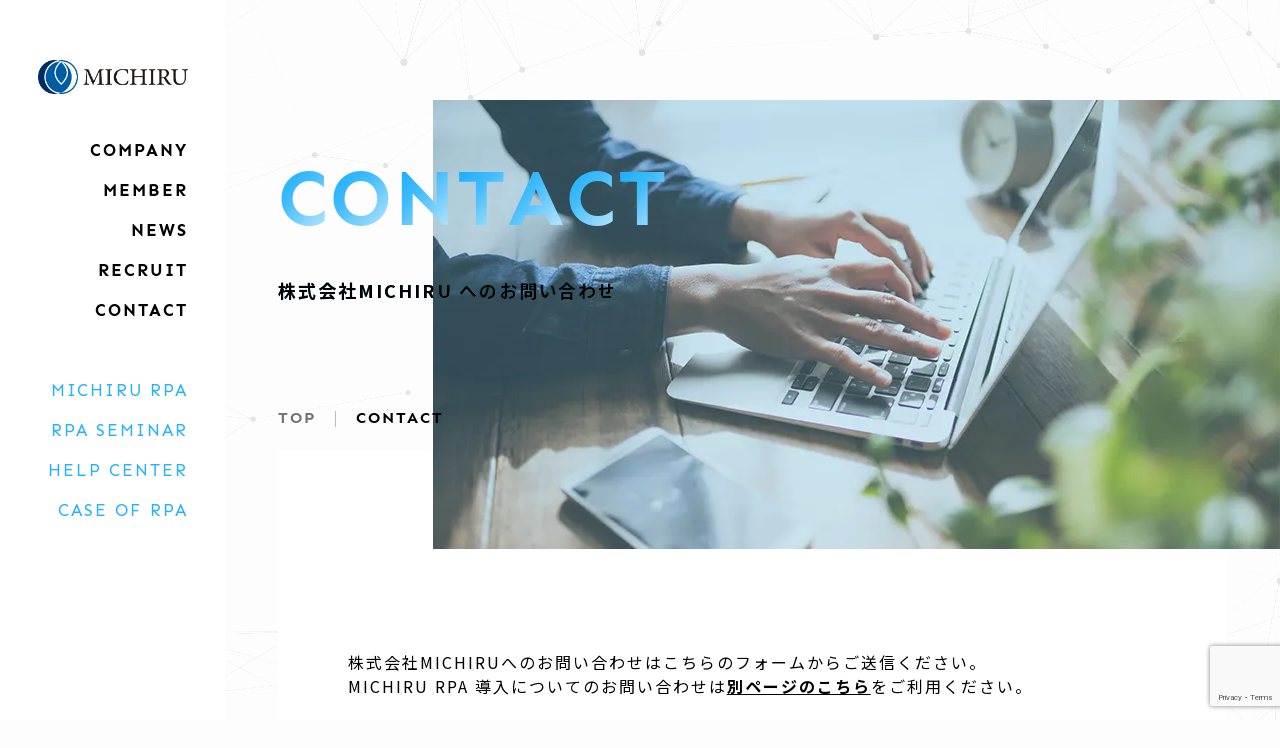

--- FILE ---
content_type: text/html; charset=UTF-8
request_url: https://michiru.co.jp/contact/
body_size: 14745
content:
<!DOCTYPE html>
<html dir="ltr" lang="ja" prefix="og: https://ogp.me/ns#" data-loaded="false" data-scrolled="false" data-spmenu="closed">
<head>
<meta charset="utf-8">
<meta name="format-detection" content="telephone=no">
<meta http-equiv="X-UA-Compatible" content="IE=edge">
<meta name="viewport" content="width=device-width, viewport-fit=cover">
<title>お問い合わせフォーム / 株式会社 MICHIRU</title>

		<!-- All in One SEO 4.9.3 - aioseo.com -->
	<meta name="description" content="株式会社MICHIRUに関するお問い合わせフォームです" />
	<meta name="robots" content="max-image-preview:large" />
	<meta name="keywords" content="michiru,rpa,お問合せ,ocr,コンタクト,ミチル" />
	<link rel="canonical" href="https://michiru.co.jp/contact/" />
	<meta name="generator" content="All in One SEO (AIOSEO) 4.9.3" />
		<meta property="og:locale" content="ja_JP" />
		<meta property="og:site_name" content="株式会社 MICHIRU / IT &amp; AI system development" />
		<meta property="og:type" content="article" />
		<meta property="og:title" content="お問い合わせフォーム / 株式会社 MICHIRU" />
		<meta property="og:description" content="株式会社MICHIRUに関するお問い合わせフォームです" />
		<meta property="og:url" content="https://michiru.co.jp/contact/" />
		<meta property="og:image" content="https://michiru.co.jp/wp/wp-content/uploads/2023/10/088387a6d73c50cc4141a46976385f71.png" />
		<meta property="og:image:secure_url" content="https://michiru.co.jp/wp/wp-content/uploads/2023/10/088387a6d73c50cc4141a46976385f71.png" />
		<meta property="og:image:width" content="640" />
		<meta property="og:image:height" content="320" />
		<meta property="article:published_time" content="2023-01-17T04:24:24+00:00" />
		<meta property="article:modified_time" content="2025-06-18T09:12:03+00:00" />
		<meta name="twitter:card" content="summary" />
		<meta name="twitter:title" content="お問い合わせフォーム / 株式会社 MICHIRU" />
		<meta name="twitter:description" content="株式会社MICHIRUに関するお問い合わせフォームです" />
		<meta name="twitter:image" content="https://michiru.co.jp/wp/wp-content/uploads/2023/10/088387a6d73c50cc4141a46976385f71.png" />
		<script type="application/ld+json" class="aioseo-schema">
			{"@context":"https:\/\/schema.org","@graph":[{"@type":"BreadcrumbList","@id":"https:\/\/michiru.co.jp\/contact\/#breadcrumblist","itemListElement":[{"@type":"ListItem","@id":"https:\/\/michiru.co.jp#listItem","position":1,"name":"\u30db\u30fc\u30e0","item":"https:\/\/michiru.co.jp","nextItem":{"@type":"ListItem","@id":"https:\/\/michiru.co.jp\/contact\/#listItem","name":"\u304a\u554f\u3044\u5408\u308f\u305b\u30d5\u30a9\u30fc\u30e0"}},{"@type":"ListItem","@id":"https:\/\/michiru.co.jp\/contact\/#listItem","position":2,"name":"\u304a\u554f\u3044\u5408\u308f\u305b\u30d5\u30a9\u30fc\u30e0","previousItem":{"@type":"ListItem","@id":"https:\/\/michiru.co.jp#listItem","name":"\u30db\u30fc\u30e0"}}]},{"@type":"Organization","@id":"https:\/\/michiru.co.jp\/#organization","name":"\u682a\u5f0f\u4f1a\u793e MICHIRU","description":"IT & AI system development","url":"https:\/\/michiru.co.jp\/"},{"@type":"WebPage","@id":"https:\/\/michiru.co.jp\/contact\/#webpage","url":"https:\/\/michiru.co.jp\/contact\/","name":"\u304a\u554f\u3044\u5408\u308f\u305b\u30d5\u30a9\u30fc\u30e0 \/ \u682a\u5f0f\u4f1a\u793e MICHIRU","description":"\u682a\u5f0f\u4f1a\u793eMICHIRU\u306b\u95a2\u3059\u308b\u304a\u554f\u3044\u5408\u308f\u305b\u30d5\u30a9\u30fc\u30e0\u3067\u3059","inLanguage":"ja","isPartOf":{"@id":"https:\/\/michiru.co.jp\/#website"},"breadcrumb":{"@id":"https:\/\/michiru.co.jp\/contact\/#breadcrumblist"},"image":{"@type":"ImageObject","url":"https:\/\/michiru.co.jp\/wp\/wp-content\/uploads\/2023\/10\/088387a6d73c50cc4141a46976385f71.png","@id":"https:\/\/michiru.co.jp\/contact\/#mainImage","width":640,"height":320},"primaryImageOfPage":{"@id":"https:\/\/michiru.co.jp\/contact\/#mainImage"},"datePublished":"2023-01-17T13:24:24+09:00","dateModified":"2025-06-18T18:12:03+09:00"},{"@type":"WebSite","@id":"https:\/\/michiru.co.jp\/#website","url":"https:\/\/michiru.co.jp\/","name":"\u682a\u5f0f\u4f1a\u793e MICHIRU","description":"IT & AI system development","inLanguage":"ja","publisher":{"@id":"https:\/\/michiru.co.jp\/#organization"}}]}
		</script>
		<!-- All in One SEO -->

<meta name="dlm-version" content="5.1.6"><link rel='dns-prefetch' href='//www.google.com' />
<link rel='dns-prefetch' href='//stats.wp.com' />
<link rel="alternate" type="application/rss+xml" title="株式会社 MICHIRU &raquo; フィード" href="https://michiru.co.jp/feed/" />
<link rel="alternate" type="application/rss+xml" title="株式会社 MICHIRU &raquo; コメントフィード" href="https://michiru.co.jp/comments/feed/" />
<style id='wp-img-auto-sizes-contain-inline-css' type='text/css'>
img:is([sizes=auto i],[sizes^="auto," i]){contain-intrinsic-size:3000px 1500px}
/*# sourceURL=wp-img-auto-sizes-contain-inline-css */
</style>
<link rel='stylesheet' id='embedpress-css-css' href='https://michiru.co.jp/wp/wp-content/plugins/embedpress/assets/css/embedpress.css?ver=1767774901' type='text/css' media='all' />
<link rel='stylesheet' id='embedpress-blocks-style-css' href='https://michiru.co.jp/wp/wp-content/plugins/embedpress/assets/css/blocks.build.css?ver=1767774901' type='text/css' media='all' />
<link rel='stylesheet' id='embedpress-lazy-load-css-css' href='https://michiru.co.jp/wp/wp-content/plugins/embedpress/assets/css/lazy-load.css?ver=1767774901' type='text/css' media='all' />
<link rel='stylesheet' id='font-awesome-all-css' href='https://michiru.co.jp/wp/wp-content/themes/swell/assets/font-awesome/v5/css/all.min.css?ver=2.16.0' type='text/css' media='all' />
<link rel='stylesheet' id='swell-icons-css' href='https://michiru.co.jp/wp/wp-content/themes/swell/build/css/swell-icons.css?ver=2.16.0' type='text/css' media='all' />
<link rel='stylesheet' id='main_style-css' href='https://michiru.co.jp/wp/wp-content/themes/swell/build/css/main.css?ver=2.16.0' type='text/css' media='all' />
<link rel='stylesheet' id='swell_blocks-css' href='https://michiru.co.jp/wp/wp-content/themes/swell/build/css/blocks.css?ver=2.16.0' type='text/css' media='all' />
<style id='swell_custom-inline-css' type='text/css'>
:root{--swl-fz--content:4vw;--swl-font_family:"游ゴシック体", "Yu Gothic", YuGothic, "Hiragino Kaku Gothic ProN", "Hiragino Sans", Meiryo, sans-serif;--swl-font_weight:500;--color_main:#1280b9;--color_text:#333;--color_link:#1280b9;--color_htag:#1280b9;--color_bg:#fdfdfd;--color_gradient1:#d8ffff;--color_gradient2:#87e7ff;--color_main_thin:rgba(23, 160, 231, 0.05 );--color_main_dark:rgba(14, 96, 139, 1 );--color_list_check:#1280b9;--color_list_num:#1280b9;--color_list_good:#86dd7b;--color_list_triangle:#f4e03a;--color_list_bad:#f36060;--color_faq_q:#d55656;--color_faq_a:#6599b7;--color_icon_good:#3cd250;--color_icon_good_bg:#ecffe9;--color_icon_bad:#4b73eb;--color_icon_bad_bg:#eafaff;--color_icon_info:#f578b4;--color_icon_info_bg:#fff0fa;--color_icon_announce:#ffa537;--color_icon_announce_bg:#fff5f0;--color_icon_pen:#7a7a7a;--color_icon_pen_bg:#f7f7f7;--color_icon_book:#787364;--color_icon_book_bg:#f8f6ef;--color_icon_point:#ffa639;--color_icon_check:#86d67c;--color_icon_batsu:#f36060;--color_icon_hatena:#5295cc;--color_icon_caution:#f7da38;--color_icon_memo:#84878a;--color_deep01:#e44141;--color_deep02:#3d79d5;--color_deep03:#63a84d;--color_deep04:#f09f4d;--color_pale01:#fff2f0;--color_pale02:#f3f8fd;--color_pale03:#f1f9ee;--color_pale04:#fdf9ee;--color_mark_blue:#b7e3ff;--color_mark_green:#bdf9c3;--color_mark_yellow:#fcf69f;--color_mark_orange:#ffddbc;--border01:solid 1px var(--color_main);--border02:double 4px var(--color_main);--border03:dashed 2px var(--color_border);--border04:solid 4px var(--color_gray);--card_posts_thumb_ratio:56.25%;--list_posts_thumb_ratio:61.805%;--big_posts_thumb_ratio:56.25%;--thumb_posts_thumb_ratio:61.805%;--blogcard_thumb_ratio:56.25%;--color_header_bg:#fdfdfd;--color_header_text:#333;--color_footer_bg:#1280b9;--color_footer_text:#ffffff;--container_size:1200px;--article_size:900px;--logo_size_sp:48px;--logo_size_pc:40px;--logo_size_pcfix:32px;}.swl-cell-bg[data-icon="doubleCircle"]{--cell-icon-color:#ffc977}.swl-cell-bg[data-icon="circle"]{--cell-icon-color:#94e29c}.swl-cell-bg[data-icon="triangle"]{--cell-icon-color:#eeda2f}.swl-cell-bg[data-icon="close"]{--cell-icon-color:#ec9191}.swl-cell-bg[data-icon="hatena"]{--cell-icon-color:#93c9da}.swl-cell-bg[data-icon="check"]{--cell-icon-color:#94e29c}.swl-cell-bg[data-icon="line"]{--cell-icon-color:#9b9b9b}.cap_box[data-colset="col1"]{--capbox-color:#f59b5f;--capbox-color--bg:#fff8eb}.cap_box[data-colset="col2"]{--capbox-color:#5fb9f5;--capbox-color--bg:#edf5ff}.cap_box[data-colset="col3"]{--capbox-color:#2fcd90;--capbox-color--bg:#eafaf2}.red_{--the-btn-color:#f74a4a;--the-btn-color2:#ffbc49;--the-solid-shadow: rgba(185, 56, 56, 1 )}.blue_{--the-btn-color:#338df4;--the-btn-color2:#35eaff;--the-solid-shadow: rgba(38, 106, 183, 1 )}.green_{--the-btn-color:#62d847;--the-btn-color2:#7bf7bd;--the-solid-shadow: rgba(74, 162, 53, 1 )}.is-style-btn_normal{--the-btn-radius:80px}.is-style-btn_solid{--the-btn-radius:80px}.is-style-btn_shiny{--the-btn-radius:80px}.is-style-btn_line{--the-btn-radius:80px}.post_content blockquote{padding:1.5em 2em 1.5em 3em}.post_content blockquote::before{content:"";display:block;width:5px;height:calc(100% - 3em);top:1.5em;left:1.5em;border-left:solid 1px rgba(180,180,180,.75);border-right:solid 1px rgba(180,180,180,.75);}.mark_blue{background:-webkit-linear-gradient(transparent 64%,var(--color_mark_blue) 0%);background:linear-gradient(transparent 64%,var(--color_mark_blue) 0%)}.mark_green{background:-webkit-linear-gradient(transparent 64%,var(--color_mark_green) 0%);background:linear-gradient(transparent 64%,var(--color_mark_green) 0%)}.mark_yellow{background:-webkit-linear-gradient(transparent 64%,var(--color_mark_yellow) 0%);background:linear-gradient(transparent 64%,var(--color_mark_yellow) 0%)}.mark_orange{background:-webkit-linear-gradient(transparent 64%,var(--color_mark_orange) 0%);background:linear-gradient(transparent 64%,var(--color_mark_orange) 0%)}[class*="is-style-icon_"]{color:#333;border-width:0}[class*="is-style-big_icon_"]{border-width:2px;border-style:solid}[data-col="gray"] .c-balloon__text{background:#f7f7f7;border-color:#ccc}[data-col="gray"] .c-balloon__before{border-right-color:#f7f7f7}[data-col="green"] .c-balloon__text{background:#d1f8c2;border-color:#9ddd93}[data-col="green"] .c-balloon__before{border-right-color:#d1f8c2}[data-col="blue"] .c-balloon__text{background:#e2f6ff;border-color:#93d2f0}[data-col="blue"] .c-balloon__before{border-right-color:#e2f6ff}[data-col="red"] .c-balloon__text{background:#ffebeb;border-color:#f48789}[data-col="red"] .c-balloon__before{border-right-color:#ffebeb}[data-col="yellow"] .c-balloon__text{background:#f9f7d2;border-color:#fbe593}[data-col="yellow"] .c-balloon__before{border-right-color:#f9f7d2}.-type-list2 .p-postList__body::after,.-type-big .p-postList__body::after{content: "READ MORE »";}.c-postThumb__cat{background-color:#1280b9;color:#fff;background-image: repeating-linear-gradient(-45deg,rgba(255,255,255,.1),rgba(255,255,255,.1) 6px,transparent 6px,transparent 12px)}.post_content h2:where(:not([class^="swell-block-"]):not(.faq_q):not(.p-postList__title)){background:var(--color_htag);padding:.75em 1em;color:#fff}.post_content h2:where(:not([class^="swell-block-"]):not(.faq_q):not(.p-postList__title))::before{position:absolute;display:block;pointer-events:none;content:"";top:-4px;left:0;width:100%;height:calc(100% + 4px);box-sizing:content-box;border-top:solid 2px var(--color_htag);border-bottom:solid 2px var(--color_htag)}.post_content h3:where(:not([class^="swell-block-"]):not(.faq_q):not(.p-postList__title)){padding:0 .5em .5em}.post_content h3:where(:not([class^="swell-block-"]):not(.faq_q):not(.p-postList__title))::before{content:"";width:100%;height:2px;background: repeating-linear-gradient(90deg, var(--color_htag) 0%, var(--color_htag) 29.3%, rgba(150,150,150,.2) 29.3%, rgba(150,150,150,.2) 100%)}.post_content h4:where(:not([class^="swell-block-"]):not(.faq_q):not(.p-postList__title)){padding:0 0 0 16px;border-left:solid 2px var(--color_htag)}.l-header{box-shadow: 0 1px 4px rgba(0,0,0,.12)}.l-header__bar{color:#fff;background:var(--color_main)}.l-header__menuBtn{order:1}.l-header__customBtn{order:3}.c-gnav a::after{background:var(--color_main);width:100%;height:2px;transform:scaleX(0)}.p-spHeadMenu .menu-item.-current{border-bottom-color:var(--color_main)}.c-gnav > li:hover > a::after,.c-gnav > .-current > a::after{transform: scaleX(1)}.c-gnav .sub-menu{color:#333;background:#fff}.l-fixHeader::before{opacity:1}#pagetop{border-radius:50%}.c-widget__title.-spmenu{padding:.5em .75em;border-radius:var(--swl-radius--2, 0px);background:var(--color_main);color:#fff;}.c-widget__title.-footer{padding:.5em}.c-widget__title.-footer::before{content:"";bottom:0;left:0;width:40%;z-index:1;background:var(--color_main)}.c-widget__title.-footer::after{content:"";bottom:0;left:0;width:100%;background:var(--color_border)}.c-secTitle{border-left:solid 2px var(--color_main);padding:0em .75em}.p-spMenu{color:#333}.p-spMenu__inner::before{background:#fdfdfd;opacity:1}.p-spMenu__overlay{background:#000;opacity:0.6}[class*="page-numbers"]{color:#fff;background-color:#dedede}a{text-decoration: none}.l-topTitleArea.c-filterLayer::before{background-color:#000;opacity:0.2;content:""}@media screen and (min-width: 960px){:root{}}@media screen and (max-width: 959px){:root{}.l-header__logo{order:2;text-align:center}}@media screen and (min-width: 600px){:root{--swl-fz--content:16px;}}@media screen and (max-width: 599px){:root{}}@media (min-width: 1108px) {.alignwide{left:-100px;width:calc(100% + 200px);}}@media (max-width: 1108px) {.-sidebar-off .swell-block-fullWide__inner.l-container .alignwide{left:0px;width:100%;}}.l-fixHeader .l-fixHeader__gnav{order:0}[data-scrolled=true] .l-fixHeader[data-ready]{opacity:1;-webkit-transform:translateY(0)!important;transform:translateY(0)!important;visibility:visible}.-body-solid .l-fixHeader{box-shadow:0 2px 4px var(--swl-color_shadow)}.l-fixHeader__inner{align-items:stretch;color:var(--color_header_text);display:flex;padding-bottom:0;padding-top:0;position:relative;z-index:1}.l-fixHeader__logo{align-items:center;display:flex;line-height:1;margin-right:24px;order:0;padding:16px 0}.is-style-btn_normal a,.is-style-btn_shiny a{box-shadow:var(--swl-btn_shadow)}.c-shareBtns__btn,.is-style-balloon>.c-tabList .c-tabList__button,.p-snsCta,[class*=page-numbers]{box-shadow:var(--swl-box_shadow)}.p-articleThumb__img,.p-articleThumb__youtube{box-shadow:var(--swl-img_shadow)}.p-pickupBanners__item .c-bannerLink,.p-postList__thumb{box-shadow:0 2px 8px rgba(0,0,0,.1),0 4px 4px -4px rgba(0,0,0,.1)}.p-postList.-w-ranking li:before{background-image:repeating-linear-gradient(-45deg,hsla(0,0%,100%,.1),hsla(0,0%,100%,.1) 6px,transparent 0,transparent 12px);box-shadow:1px 1px 4px rgba(0,0,0,.2)}.l-header__bar{position:relative;width:100%}.l-header__bar .c-catchphrase{color:inherit;font-size:12px;letter-spacing:var(--swl-letter_spacing,.2px);line-height:14px;margin-right:auto;overflow:hidden;padding:4px 0;white-space:nowrap;width:50%}.l-header__bar .c-iconList .c-iconList__link{margin:0;padding:4px 6px}.l-header__barInner{align-items:center;display:flex;justify-content:flex-end}@media (min-width:960px){.-series .l-header__inner{align-items:stretch;display:flex}.-series .l-header__logo{align-items:center;display:flex;flex-wrap:wrap;margin-right:24px;padding:16px 0}.-series .l-header__logo .c-catchphrase{font-size:13px;padding:4px 0}.-series .c-headLogo{margin-right:16px}.-series-right .l-header__inner{justify-content:space-between}.-series-right .c-gnavWrap{margin-left:auto}.-series-right .w-header{margin-left:12px}.-series-left .w-header{margin-left:auto}}@media (min-width:960px) and (min-width:600px){.-series .c-headLogo{max-width:400px}}.c-gnav .sub-menu a:before,.c-listMenu a:before{-webkit-font-smoothing:antialiased;-moz-osx-font-smoothing:grayscale;font-family:icomoon!important;font-style:normal;font-variant:normal;font-weight:400;line-height:1;text-transform:none}.c-submenuToggleBtn{display:none}.c-listMenu a{padding:.75em 1em .75em 1.5em;transition:padding .25s}.c-listMenu a:hover{padding-left:1.75em;padding-right:.75em}.c-gnav .sub-menu a:before,.c-listMenu a:before{color:inherit;content:"\e921";display:inline-block;left:2px;position:absolute;top:50%;-webkit-transform:translateY(-50%);transform:translateY(-50%);vertical-align:middle}.widget_categories>ul>.cat-item>a,.wp-block-categories-list>li>a{padding-left:1.75em}.c-listMenu .children,.c-listMenu .sub-menu{margin:0}.c-listMenu .children a,.c-listMenu .sub-menu a{font-size:.9em;padding-left:2.5em}.c-listMenu .children a:before,.c-listMenu .sub-menu a:before{left:1em}.c-listMenu .children a:hover,.c-listMenu .sub-menu a:hover{padding-left:2.75em}.c-listMenu .children ul a,.c-listMenu .sub-menu ul a{padding-left:3.25em}.c-listMenu .children ul a:before,.c-listMenu .sub-menu ul a:before{left:1.75em}.c-listMenu .children ul a:hover,.c-listMenu .sub-menu ul a:hover{padding-left:3.5em}.c-gnav li:hover>.sub-menu{opacity:1;visibility:visible}.c-gnav .sub-menu:before{background:inherit;content:"";height:100%;left:0;position:absolute;top:0;width:100%;z-index:0}.c-gnav .sub-menu .sub-menu{left:100%;top:0;z-index:-1}.c-gnav .sub-menu a{padding-left:2em}.c-gnav .sub-menu a:before{left:.5em}.c-gnav .sub-menu a:hover .ttl{left:4px}:root{--color_content_bg:var(--color_bg);}.c-widget__title.-side{padding:.5em}.c-widget__title.-side::before{content:"";bottom:0;left:0;width:40%;z-index:1;background:var(--color_main)}.c-widget__title.-side::after{content:"";bottom:0;left:0;width:100%;background:var(--color_border)}.page.-index-off .w-beforeToc{display:none}@media screen and (min-width: 960px){:root{}}@media screen and (max-width: 959px){:root{}}@media screen and (min-width: 600px){:root{}}@media screen and (max-width: 599px){:root{}}.swell-block-fullWide__inner.l-container{--swl-fw_inner_pad:var(--swl-pad_container,0px)}@media (min-width:960px){.-sidebar-on .l-content .alignfull,.-sidebar-on .l-content .alignwide{left:-16px;width:calc(100% + 32px)}.swell-block-fullWide__inner.l-article{--swl-fw_inner_pad:var(--swl-pad_post_content,0px)}.-sidebar-on .swell-block-fullWide__inner .alignwide{left:0;width:100%}.-sidebar-on .swell-block-fullWide__inner .alignfull{left:calc(0px - var(--swl-fw_inner_pad, 0))!important;margin-left:0!important;margin-right:0!important;width:calc(100% + var(--swl-fw_inner_pad, 0)*2)!important}}.-index-off .p-toc,.swell-toc-placeholder:empty{display:none}.p-toc.-modal{height:100%;margin:0;overflow-y:auto;padding:0}#main_content .p-toc{border-radius:var(--swl-radius--2,0);margin:4em auto;max-width:800px}#sidebar .p-toc{margin-top:-.5em}.p-toc .__pn:before{content:none!important;counter-increment:none}.p-toc .__prev{margin:0 0 1em}.p-toc .__next{margin:1em 0 0}.p-toc.is-omitted:not([data-omit=ct]) [data-level="2"] .p-toc__childList{height:0;margin-bottom:-.5em;visibility:hidden}.p-toc.is-omitted:not([data-omit=nest]){position:relative}.p-toc.is-omitted:not([data-omit=nest]):before{background:linear-gradient(hsla(0,0%,100%,0),var(--color_bg));bottom:5em;content:"";height:4em;left:0;opacity:.75;pointer-events:none;position:absolute;width:100%;z-index:1}.p-toc.is-omitted:not([data-omit=nest]):after{background:var(--color_bg);bottom:0;content:"";height:5em;left:0;opacity:.75;position:absolute;width:100%;z-index:1}.p-toc.is-omitted:not([data-omit=nest]) .__next,.p-toc.is-omitted:not([data-omit=nest]) [data-omit="1"]{display:none}.p-toc .p-toc__expandBtn{background-color:#f7f7f7;border:rgba(0,0,0,.2);border-radius:5em;box-shadow:0 0 0 1px #bbb;color:#333;display:block;font-size:14px;line-height:1.5;margin:.75em auto 0;min-width:6em;padding:.5em 1em;position:relative;transition:box-shadow .25s;z-index:2}.p-toc[data-omit=nest] .p-toc__expandBtn{display:inline-block;font-size:13px;margin:0 0 0 1.25em;padding:.5em .75em}.p-toc:not([data-omit=nest]) .p-toc__expandBtn:after,.p-toc:not([data-omit=nest]) .p-toc__expandBtn:before{border-top-color:inherit;border-top-style:dotted;border-top-width:3px;content:"";display:block;height:1px;position:absolute;top:calc(50% - 1px);transition:border-color .25s;width:100%;width:22px}.p-toc:not([data-omit=nest]) .p-toc__expandBtn:before{right:calc(100% + 1em)}.p-toc:not([data-omit=nest]) .p-toc__expandBtn:after{left:calc(100% + 1em)}.p-toc.is-expanded .p-toc__expandBtn{border-color:transparent}.p-toc__ttl{display:block;font-size:1.2em;line-height:1;position:relative;text-align:center}.p-toc__ttl:before{content:"\e918";display:inline-block;font-family:icomoon;margin-right:.5em;padding-bottom:2px;vertical-align:middle}#index_modal .p-toc__ttl{margin-bottom:.5em}.p-toc__list li{line-height:1.6}.p-toc__list>li+li{margin-top:.5em}.p-toc__list .p-toc__childList{padding-left:.5em}.p-toc__list [data-level="3"]{font-size:.9em}.p-toc__list .mininote{display:none}.post_content .p-toc__list{padding-left:0}#sidebar .p-toc__list{margin-bottom:0}#sidebar .p-toc__list .p-toc__childList{padding-left:0}.p-toc__link{color:inherit;font-size:inherit;text-decoration:none}.p-toc__link:hover{opacity:.8}.p-toc.-double{background:var(--color_gray);background:linear-gradient(-45deg,transparent 25%,var(--color_gray) 25%,var(--color_gray) 50%,transparent 50%,transparent 75%,var(--color_gray) 75%,var(--color_gray));background-clip:padding-box;background-size:4px 4px;border-bottom:4px double var(--color_border);border-top:4px double var(--color_border);padding:1.5em 1em 1em}.p-toc.-double .p-toc__ttl{margin-bottom:.75em}@media (min-width:960px){#main_content .p-toc{width:92%}}@media (hover:hover){.p-toc .p-toc__expandBtn:hover{border-color:transparent;box-shadow:0 0 0 2px currentcolor}}@media (min-width:600px){.p-toc.-double{padding:2em}}
/*# sourceURL=swell_custom-inline-css */
</style>
<link rel='stylesheet' id='swell-parts/footer-css' href='https://michiru.co.jp/wp/wp-content/themes/swell/build/css/modules/parts/footer.css?ver=2.16.0' type='text/css' media='all' />
<link rel='stylesheet' id='swell-page/page-css' href='https://michiru.co.jp/wp/wp-content/themes/swell/build/css/modules/page/page.css?ver=2.16.0' type='text/css' media='all' />
<style id='classic-theme-styles-inline-css' type='text/css'>
/*! This file is auto-generated */
.wp-block-button__link{color:#fff;background-color:#32373c;border-radius:9999px;box-shadow:none;text-decoration:none;padding:calc(.667em + 2px) calc(1.333em + 2px);font-size:1.125em}.wp-block-file__button{background:#32373c;color:#fff;text-decoration:none}
/*# sourceURL=/wp-includes/css/classic-themes.min.css */
</style>
<link rel='stylesheet' id='contact-form-7-css' href='https://michiru.co.jp/wp/wp-content/plugins/contact-form-7/includes/css/styles.css?ver=6.1.4' type='text/css' media='all' />
<link rel='stylesheet' id='liquid-connect-css' href='https://michiru.co.jp/wp/wp-content/plugins/liquid-connect/css/style.css?ver=6.9' type='text/css' media='all' />
<link rel='stylesheet' id='wpcf7-redirect-script-frontend-css' href='https://michiru.co.jp/wp/wp-content/plugins/wpcf7-redirect/build/assets/frontend-script.css?ver=2c532d7e2be36f6af233' type='text/css' media='all' />
<link rel='stylesheet' id='ppv-public-css' href='https://michiru.co.jp/wp/wp-content/plugins/document-emberdder/build/public.css?ver=2.0.3' type='text/css' media='all' />
<link rel='stylesheet' id='wpforo-widgets-css' href='https://michiru.co.jp/wp/wp-content/plugins/wpforo/themes/2022/widgets.css?ver=2.4.13' type='text/css' media='all' />
<link rel='stylesheet' id='aurora-heatmap-css' href='https://michiru.co.jp/wp/wp-content/plugins/aurora-heatmap/style.css?ver=1.7.1' type='text/css' media='all' />
<link rel='stylesheet' id='child_style-css' href='https://michiru.co.jp/wp/wp-content/themes/swell_child/style.css?ver=2025102890443' type='text/css' media='all' />
<link rel='stylesheet' id='wpforo-dynamic-style-css' href='https://michiru.co.jp/wp/wp-content/uploads/wpforo/assets/colors.css?ver=2.4.13.a5584ad99baa1460b6084468f1b02934' type='text/css' media='all' />

<noscript><link href="https://michiru.co.jp/wp/wp-content/themes/swell/build/css/noscript.css" rel="stylesheet"></noscript>
<link rel="https://api.w.org/" href="https://michiru.co.jp/wp-json/" /><link rel="alternate" title="JSON" type="application/json" href="https://michiru.co.jp/wp-json/wp/v2/pages/3074" /><link rel='shortlink' href='https://michiru.co.jp/?p=3074' />
<meta name="cdp-version" content="1.5.0" />	<style>img#wpstats{display:none}</style>
		<link rel="icon" href="https://michiru.co.jp/wp/wp-content/uploads/2026/01/cropped-michiru-rpa-32x32.png" sizes="32x32" />
<link rel="icon" href="https://michiru.co.jp/wp/wp-content/uploads/2026/01/cropped-michiru-rpa-192x192.png" sizes="192x192" />
<link rel="apple-touch-icon" href="https://michiru.co.jp/wp/wp-content/uploads/2026/01/cropped-michiru-rpa-180x180.png" />
<meta name="msapplication-TileImage" content="https://michiru.co.jp/wp/wp-content/uploads/2026/01/cropped-michiru-rpa-270x270.png" />

<link rel="stylesheet" href="https://michiru.co.jp/wp/wp-content/themes/swell/build/css/print.css" media="print" >
<!-- 計測 -->
<!-- Google tag (gtag.js) -->
<script async src="https://www.googletagmanager.com/gtag/js?id=G-5HBHH5KH1E"></script>
<script>
  window.dataLayer = window.dataLayer || [];
  function gtag(){dataLayer.push(arguments);}
  gtag('js', new Date());

  gtag('config', 'G-5HBHH5KH1E');
  gtag('config', 'AW-11253042133');
</script>
<script async src="https://tracker.dfg.discus.cloud/tracker?pid=4d9a97b1-f190-47fa-baff-d183496a0c81"></script>
<!-- /計測 -->



<style>.liquid_connect{display: none;}</style>
<!--<link href="https://michiru.co.jp/wp/wp-content/themes/swell_child/design/css/notosansjp.css" rel="stylesheet">-->
<link href="https://fonts.googleapis.com/css?family=Noto+Sans+JP:400,700&display=swap&subset=japanese" rel="stylesheet">
<link href="https://michiru.co.jp/wp/wp-content/themes/swell_child/design/css/sen.css" rel="stylesheet">
<link href="https://michiru.co.jp/wp/wp-content/themes/swell_child/design/css/all.css" rel="stylesheet" type="text/css" media="all">
<link rel="stylesheet" href="https://michiru.co.jp/wp/wp-content/themes/swell_child/design/css/other.css" type="text/css" />
 
<link rel="stylesheet" href="https://michiru.co.jp/wp/wp-content/themes/swell_child/design/css/custom.css" type="text/css" />
<script src="https://michiru.co.jp/wp/wp-content/themes/swell_child/design/js/jquery.min.js"></script>
<script src="https://michiru.co.jp/wp/wp-content/themes/swell_child/design/js/main.js"></script>
<style id='global-styles-inline-css' type='text/css'>
:root{--wp--preset--aspect-ratio--square: 1;--wp--preset--aspect-ratio--4-3: 4/3;--wp--preset--aspect-ratio--3-4: 3/4;--wp--preset--aspect-ratio--3-2: 3/2;--wp--preset--aspect-ratio--2-3: 2/3;--wp--preset--aspect-ratio--16-9: 16/9;--wp--preset--aspect-ratio--9-16: 9/16;--wp--preset--color--black: #000;--wp--preset--color--cyan-bluish-gray: #abb8c3;--wp--preset--color--white: #fff;--wp--preset--color--pale-pink: #f78da7;--wp--preset--color--vivid-red: #cf2e2e;--wp--preset--color--luminous-vivid-orange: #ff6900;--wp--preset--color--luminous-vivid-amber: #fcb900;--wp--preset--color--light-green-cyan: #7bdcb5;--wp--preset--color--vivid-green-cyan: #00d084;--wp--preset--color--pale-cyan-blue: #8ed1fc;--wp--preset--color--vivid-cyan-blue: #0693e3;--wp--preset--color--vivid-purple: #9b51e0;--wp--preset--color--swl-main: var(--color_main);--wp--preset--color--swl-main-thin: var(--color_main_thin);--wp--preset--color--swl-gray: var(--color_gray);--wp--preset--color--swl-deep-01: var(--color_deep01);--wp--preset--color--swl-deep-02: var(--color_deep02);--wp--preset--color--swl-deep-03: var(--color_deep03);--wp--preset--color--swl-deep-04: var(--color_deep04);--wp--preset--color--swl-pale-01: var(--color_pale01);--wp--preset--color--swl-pale-02: var(--color_pale02);--wp--preset--color--swl-pale-03: var(--color_pale03);--wp--preset--color--swl-pale-04: var(--color_pale04);--wp--preset--gradient--vivid-cyan-blue-to-vivid-purple: linear-gradient(135deg,rgb(6,147,227) 0%,rgb(155,81,224) 100%);--wp--preset--gradient--light-green-cyan-to-vivid-green-cyan: linear-gradient(135deg,rgb(122,220,180) 0%,rgb(0,208,130) 100%);--wp--preset--gradient--luminous-vivid-amber-to-luminous-vivid-orange: linear-gradient(135deg,rgb(252,185,0) 0%,rgb(255,105,0) 100%);--wp--preset--gradient--luminous-vivid-orange-to-vivid-red: linear-gradient(135deg,rgb(255,105,0) 0%,rgb(207,46,46) 100%);--wp--preset--gradient--very-light-gray-to-cyan-bluish-gray: linear-gradient(135deg,rgb(238,238,238) 0%,rgb(169,184,195) 100%);--wp--preset--gradient--cool-to-warm-spectrum: linear-gradient(135deg,rgb(74,234,220) 0%,rgb(151,120,209) 20%,rgb(207,42,186) 40%,rgb(238,44,130) 60%,rgb(251,105,98) 80%,rgb(254,248,76) 100%);--wp--preset--gradient--blush-light-purple: linear-gradient(135deg,rgb(255,206,236) 0%,rgb(152,150,240) 100%);--wp--preset--gradient--blush-bordeaux: linear-gradient(135deg,rgb(254,205,165) 0%,rgb(254,45,45) 50%,rgb(107,0,62) 100%);--wp--preset--gradient--luminous-dusk: linear-gradient(135deg,rgb(255,203,112) 0%,rgb(199,81,192) 50%,rgb(65,88,208) 100%);--wp--preset--gradient--pale-ocean: linear-gradient(135deg,rgb(255,245,203) 0%,rgb(182,227,212) 50%,rgb(51,167,181) 100%);--wp--preset--gradient--electric-grass: linear-gradient(135deg,rgb(202,248,128) 0%,rgb(113,206,126) 100%);--wp--preset--gradient--midnight: linear-gradient(135deg,rgb(2,3,129) 0%,rgb(40,116,252) 100%);--wp--preset--font-size--small: 0.9em;--wp--preset--font-size--medium: 1.1em;--wp--preset--font-size--large: 1.25em;--wp--preset--font-size--x-large: 42px;--wp--preset--font-size--xs: 0.75em;--wp--preset--font-size--huge: 1.6em;--wp--preset--spacing--20: 0.44rem;--wp--preset--spacing--30: 0.67rem;--wp--preset--spacing--40: 1rem;--wp--preset--spacing--50: 1.5rem;--wp--preset--spacing--60: 2.25rem;--wp--preset--spacing--70: 3.38rem;--wp--preset--spacing--80: 5.06rem;--wp--preset--shadow--natural: 6px 6px 9px rgba(0, 0, 0, 0.2);--wp--preset--shadow--deep: 12px 12px 50px rgba(0, 0, 0, 0.4);--wp--preset--shadow--sharp: 6px 6px 0px rgba(0, 0, 0, 0.2);--wp--preset--shadow--outlined: 6px 6px 0px -3px rgb(255, 255, 255), 6px 6px rgb(0, 0, 0);--wp--preset--shadow--crisp: 6px 6px 0px rgb(0, 0, 0);}:where(.is-layout-flex){gap: 0.5em;}:where(.is-layout-grid){gap: 0.5em;}body .is-layout-flex{display: flex;}.is-layout-flex{flex-wrap: wrap;align-items: center;}.is-layout-flex > :is(*, div){margin: 0;}body .is-layout-grid{display: grid;}.is-layout-grid > :is(*, div){margin: 0;}:where(.wp-block-columns.is-layout-flex){gap: 2em;}:where(.wp-block-columns.is-layout-grid){gap: 2em;}:where(.wp-block-post-template.is-layout-flex){gap: 1.25em;}:where(.wp-block-post-template.is-layout-grid){gap: 1.25em;}.has-black-color{color: var(--wp--preset--color--black) !important;}.has-cyan-bluish-gray-color{color: var(--wp--preset--color--cyan-bluish-gray) !important;}.has-white-color{color: var(--wp--preset--color--white) !important;}.has-pale-pink-color{color: var(--wp--preset--color--pale-pink) !important;}.has-vivid-red-color{color: var(--wp--preset--color--vivid-red) !important;}.has-luminous-vivid-orange-color{color: var(--wp--preset--color--luminous-vivid-orange) !important;}.has-luminous-vivid-amber-color{color: var(--wp--preset--color--luminous-vivid-amber) !important;}.has-light-green-cyan-color{color: var(--wp--preset--color--light-green-cyan) !important;}.has-vivid-green-cyan-color{color: var(--wp--preset--color--vivid-green-cyan) !important;}.has-pale-cyan-blue-color{color: var(--wp--preset--color--pale-cyan-blue) !important;}.has-vivid-cyan-blue-color{color: var(--wp--preset--color--vivid-cyan-blue) !important;}.has-vivid-purple-color{color: var(--wp--preset--color--vivid-purple) !important;}.has-black-background-color{background-color: var(--wp--preset--color--black) !important;}.has-cyan-bluish-gray-background-color{background-color: var(--wp--preset--color--cyan-bluish-gray) !important;}.has-white-background-color{background-color: var(--wp--preset--color--white) !important;}.has-pale-pink-background-color{background-color: var(--wp--preset--color--pale-pink) !important;}.has-vivid-red-background-color{background-color: var(--wp--preset--color--vivid-red) !important;}.has-luminous-vivid-orange-background-color{background-color: var(--wp--preset--color--luminous-vivid-orange) !important;}.has-luminous-vivid-amber-background-color{background-color: var(--wp--preset--color--luminous-vivid-amber) !important;}.has-light-green-cyan-background-color{background-color: var(--wp--preset--color--light-green-cyan) !important;}.has-vivid-green-cyan-background-color{background-color: var(--wp--preset--color--vivid-green-cyan) !important;}.has-pale-cyan-blue-background-color{background-color: var(--wp--preset--color--pale-cyan-blue) !important;}.has-vivid-cyan-blue-background-color{background-color: var(--wp--preset--color--vivid-cyan-blue) !important;}.has-vivid-purple-background-color{background-color: var(--wp--preset--color--vivid-purple) !important;}.has-black-border-color{border-color: var(--wp--preset--color--black) !important;}.has-cyan-bluish-gray-border-color{border-color: var(--wp--preset--color--cyan-bluish-gray) !important;}.has-white-border-color{border-color: var(--wp--preset--color--white) !important;}.has-pale-pink-border-color{border-color: var(--wp--preset--color--pale-pink) !important;}.has-vivid-red-border-color{border-color: var(--wp--preset--color--vivid-red) !important;}.has-luminous-vivid-orange-border-color{border-color: var(--wp--preset--color--luminous-vivid-orange) !important;}.has-luminous-vivid-amber-border-color{border-color: var(--wp--preset--color--luminous-vivid-amber) !important;}.has-light-green-cyan-border-color{border-color: var(--wp--preset--color--light-green-cyan) !important;}.has-vivid-green-cyan-border-color{border-color: var(--wp--preset--color--vivid-green-cyan) !important;}.has-pale-cyan-blue-border-color{border-color: var(--wp--preset--color--pale-cyan-blue) !important;}.has-vivid-cyan-blue-border-color{border-color: var(--wp--preset--color--vivid-cyan-blue) !important;}.has-vivid-purple-border-color{border-color: var(--wp--preset--color--vivid-purple) !important;}.has-vivid-cyan-blue-to-vivid-purple-gradient-background{background: var(--wp--preset--gradient--vivid-cyan-blue-to-vivid-purple) !important;}.has-light-green-cyan-to-vivid-green-cyan-gradient-background{background: var(--wp--preset--gradient--light-green-cyan-to-vivid-green-cyan) !important;}.has-luminous-vivid-amber-to-luminous-vivid-orange-gradient-background{background: var(--wp--preset--gradient--luminous-vivid-amber-to-luminous-vivid-orange) !important;}.has-luminous-vivid-orange-to-vivid-red-gradient-background{background: var(--wp--preset--gradient--luminous-vivid-orange-to-vivid-red) !important;}.has-very-light-gray-to-cyan-bluish-gray-gradient-background{background: var(--wp--preset--gradient--very-light-gray-to-cyan-bluish-gray) !important;}.has-cool-to-warm-spectrum-gradient-background{background: var(--wp--preset--gradient--cool-to-warm-spectrum) !important;}.has-blush-light-purple-gradient-background{background: var(--wp--preset--gradient--blush-light-purple) !important;}.has-blush-bordeaux-gradient-background{background: var(--wp--preset--gradient--blush-bordeaux) !important;}.has-luminous-dusk-gradient-background{background: var(--wp--preset--gradient--luminous-dusk) !important;}.has-pale-ocean-gradient-background{background: var(--wp--preset--gradient--pale-ocean) !important;}.has-electric-grass-gradient-background{background: var(--wp--preset--gradient--electric-grass) !important;}.has-midnight-gradient-background{background: var(--wp--preset--gradient--midnight) !important;}.has-small-font-size{font-size: var(--wp--preset--font-size--small) !important;}.has-medium-font-size{font-size: var(--wp--preset--font-size--medium) !important;}.has-large-font-size{font-size: var(--wp--preset--font-size--large) !important;}.has-x-large-font-size{font-size: var(--wp--preset--font-size--x-large) !important;}
/*# sourceURL=global-styles-inline-css */
</style>
<link rel='stylesheet' id='mw-wp-form-css' href='https://michiru.co.jp/wp/wp-content/plugins/mw-wp-form/css/style.css?ver=6.9' type='text/css' media='all' />
</head>
<body>
<!-- 新規 --> 
<div id="wrapper">
    <div id="bg_box"><video poster="https://michiru.co.jp/wp/wp-content/themes/swell_child/design/images/common/bg_video.png" playsinline muted autoplay loop><source src="https://michiru.co.jp/wp/wp-content/themes/swell_child/design/images/common/bg_video.mov"><source src="https://michiru.co.jp/wp/wp-content/themes/swell_child/design/images/common/bg_video.mp4"></video></div><!-- ヘッダー -->
    <header id="global-head">
        <h1 id="brand-logo"><a href="https://michiru.co.jp"><img src="https://michiru.co.jp/wp/wp-content/themes/swell_child/design/images/common/logo.png"></a></h1>
    </header>
    <div id="nav-toggle">
        <div><span></span><span></span><span></span></div>
    </div>
    <aside id="sidebar">
        <nav id="global-nav">
            <ul>
                <li><a href="https://michiru.co.jp/company/">COMPANY</a></li>
                <li><a href="https://michiru.co.jp/member/">MEMBER</a></li>
                <li><a href="https://michiru.co.jp/news/">NEWS</a></li>
                <li><a href="https://michiru.co.jp/recruit/">RECRUIT</a></li>
                <li><a href="https://michiru.co.jp/contact/">CONTACT</a></li>
            </ul>
            <ul>
                <!--<li><a href="/rpa/">RPA</a></li>
                <li><a href="/ocr/">OCR</a></li>-->
                <li><a href="https://michiru.co.jp/rpa-ad/">MICHIRU RPA</a></li>
                <li><a href="https://michiru.co.jp/seminar/">RPA SEMINAR</a></li>
                <li><a href="https://michiru.co.jp/help-center/">HELP CENTER</a></li>
                <li><a href="https://michiru.co.jp/case-examples/">CASE OF RPA</a></li>
            </ul>
        </nav>
    </aside><!-- 固定ページ内に記載しているコード -->
<div id="contents" class="contact_page">
<div id="main">
<section class="titleArea">
<div class="container">
<div class="case">
<h2><span class="en"><span class="js-top-title2">CONTACT</span></span><span class="js-top-title2">株式会社MICHIRU へのお問い合わせ</span></h2>
<div class="pankuzuArea">
<ul>
 	<li><a href="/">TOP</a></li>
 	<li>CONTACT</li>
</ul>
</div>
</div>
</div>
</section>
<section class="contactArea sec">
<div class="container">
<div class="case"><div id="mw_wp_form_mw-wp-form-3073" class="mw_wp_form mw_wp_form_input  ">
					<form method="post" action="" enctype="multipart/form-data"><div class="pack">
株式会社MICHIRUへのお問い合わせはこちらのフォームからご送信ください。<br>
MICHIRU RPA 導入についてのお問い合わせは<a href="https://michiru.co.jp/inquiry/"><strong><u>別ページのこちら</u></strong></a>をご利用ください。
</div>

<div class="pack">
<div class="label">ご担当者名<span class="required">必須</span></div>
<div class="field">
<input type="text" name="name" class="text" size="60" value="" placeholder="ご担当者名を入力してください" />
</div>
</div>
<div class="pack">
<div class="label">会社名<span class="required">必須</span></div>
<div class="field">
<input type="text" name="company" class="text" size="60" value="" placeholder="貴社名を入力してください" />
</div>
</div>
<div class="pack">
<div class="label">会社の所在地<span class="required">必須</span></div>
<div class="field">
<input type="text" name="address" class="text" size="60" value="" placeholder="会社の所在地を入力してください" />
</div>
</div>
<div class="pack">
<div class="label">Email<span class="required">必須</span></div>
<div class="field">
<input type="email" name="email" class="text" size="60" value="" placeholder="Emailを入力してください" data-conv-half-alphanumeric="true"/>
</div>
</div>
<div class="pack">
<div class="label">部署名・役職</div>
<div class="field">
<input type="text" name="post" class="text" size="60" value="" placeholder="部署名・役職を入力してください" />
</div>
</div>
<div class="pack">
<div class="label">ご担当者様電話番号<span class="required">必須</span></div>
<div class="field">
<span class="mwform-tel-field">
	<input type="text" name="tel[data][0]" class="tel" size="6" maxlength="5" value="" data-conv-half-alphanumeric="true" />
	-	<input type="text" name="tel[data][1]" class="tel" size="5" maxlength="4" value="" data-conv-half-alphanumeric="true" />
	-	<input type="text" name="tel[data][2]" class="tel" size="5" maxlength="4" value="" data-conv-half-alphanumeric="true" />
</span>

<input type="hidden" name="tel[separator]" value="-" />
</div>
</div>
<div class="pack">
<div class="label">お問い合わせ内容<span class="required">必須</span></div>
<div class="field">
<textarea name="textbox" class="textcase" cols="50" rows="5" placeholder="お問い合わせ内容を入力してください"></textarea>
</div>
</div>
<div class="pack">
<div class="field agreement">
	<span class="mwform-checkbox-field horizontal-item">
		<label >
			<input type="checkbox" name="privacypolicy[data][]" value=" " class="agreement" />
			<span class="mwform-checkbox-field-text"> </span>
		</label>
	</span>

<input type="hidden" name="privacypolicy[separator]" value="," />

<input type="hidden" name="__children[privacypolicy][]" value="{&quot; &quot;:&quot; &quot;}" />

<span><a href="https://michiru.co.jp/privacy/" target="_blank" rel="noopener">個人情報の取り扱い</a>に同意します</span></div>
</div>
<div class="btn_pack">
<input type="submit" name="submitConfirm" value="確認画面へ" class="contact_btn"/>
</div>

<input type="hidden" name="recaptcha-v3" value="" />

<input type="hidden" name="mw-wp-form-form-id" value="3073" /><input type="hidden" name="mw_wp_form_token" value="4d14e0c3725ff4ab65e30f0df547f28b9f9166e6a81c1285283005424077b322" /></form>
				<!-- end .mw_wp_form --></div></div>
</div>
</section></div>
</div><!-- /固定ページ内に記載しているコード -->
<!-- フッター -->
<div class="footerContents">
    <section class="overviewArea js-bg-zoom zoom-out" data-position="footer">
        <div class="container">
            <div class="case company js-fade-in fade-in-up">
                <h2><span class="js-top-title1">COMPANY</span></h2>
                <ul>
                    <li><span class="item">開発拠点</span><span class="detail">〒860-0801<br>熊本県熊本市中央区安政町4-23 アクア熊本水道町8F</span></li>
                    <li><span class="item">所在地</span><span class="detail">〒150-0013<br>東京都渋谷区恵比寿1-15-9 シルク恵比寿403</span></li>
                    <li><span class="item">代表取締役</span><span class="detail">弓場 康平/宮村尚吾</span></li>
                    <li><span class="item">創業</span><span class="detail">2018年11月15日</span></li>
                    <li><span class="item">事業内容</span><span class="detail">「MICHIRU RPA」、「MICHIRU OCR」をはじめとした業務効率化を支援するためのソフトウェア製品開発・提供およびソフトウェアシステムの受託開発</span></li>
                </ul><a href="https://michiru.co.jp/company/" class="btn">DETAIL MORE</a>
            </div>
            <div class="case contact js-fade-in fade-in-up">
                <h2><span class="js-top-title1">CONTACT</span></h2><span class="mail"><a href="mailto:info@michiru.co.jp">info@michiru.co.jp</a></span><a href="https://michiru.co.jp/contact/" class="contact_btn">お問い合わせフォーム</a>
            </div>
        </div>
    </section>
    <footer id="footer">
        <div class="container"><a href="#"><img src="https://michiru.co.jp/wp/wp-content/themes/swell_child/design/images/common/logo.png"></a>
            <div class="case">
                <ul>
                    <li><a href="https://michiru.co.jp/">TOP</a></li>
                    <li><a href="https://michiru.co.jp/company/">会社情報</a></li>
                    <!--<li><a href="https://michiru.co.jp/rule/">利用規約</a></li>-->
                    <li><a href="https://michiru.co.jp/privacy/">個人情報規約<br class="sp">(プライバシーポリシー)</a></li>
                </ul>
                <ul>
                    <li><a href="https://michiru.co.jp/seminar/">セミナー開催のお知らせ</a></li>
                    <li><a href="https://michiru.co.jp/help-center/">ヘルプセンター</a></li>
                    <li><a href="https://michiru.co.jp/rpa-ad/">MICHIRU RPA詳細</a></li>
					<li>Blog<br><a href="https://michiru.co.jp/rpa/">-RPA</a><br><a href="https://michiru.co.jp/dx/">-DX</a></li>
					<li><a href="https://michiru.co.jp/case-examples/">RPA 導入実例</a></li>
                </ul>
            </div>
        </div><span class="copy"> &copy;2020–2022 株式会社 MICHIRU</span>
    </footer>
</div>
</div>

<!-- /新規 -->    
<div class="l-scrollObserver" aria-hidden="true"></div><script type="text/javascript" src="https://michiru.co.jp/wp/wp-content/plugins/document-emberdder/build/public.js?ver=2.0.3" id="ppv-public-js"></script>
<script type="text/javascript" id="aurora-heatmap-js-extra">
/* <![CDATA[ */
var aurora_heatmap = {"_mode":"reporter","ajax_url":"https://michiru.co.jp/wp/wp-admin/admin-ajax.php","action":"aurora_heatmap","reports":"click_pc,click_mobile","debug":"0","ajax_delay_time":"3000","ajax_interval":"10","ajax_bulk":null};
//# sourceURL=aurora-heatmap-js-extra
/* ]]> */
</script>
<script type="text/javascript" src="https://michiru.co.jp/wp/wp-content/plugins/aurora-heatmap/js/aurora-heatmap.min.js?ver=1.7.1" id="aurora-heatmap-js"></script>
<script type="speculationrules">
{"prefetch":[{"source":"document","where":{"and":[{"href_matches":"/*"},{"not":{"href_matches":["/wp/wp-*.php","/wp/wp-admin/*","/wp/wp-content/uploads/*","/wp/wp-content/*","/wp/wp-content/plugins/*","/wp/wp-content/themes/swell_child/*","/wp/wp-content/themes/swell/*","/*\\?(.+)"]}},{"not":{"selector_matches":"a[rel~=\"nofollow\"]"}},{"not":{"selector_matches":".no-prefetch, .no-prefetch a"}}]},"eagerness":"conservative"}]}
</script>
  <script>
  document.addEventListener("DOMContentLoaded", function () {
    const banners = document.querySelectorAll(".liquidconnect");
    const currentPath = window.location.pathname;

    banners.forEach(function (el) {
      el.addEventListener("click", function (e) {
        const eventName = el.dataset.event || 'unknown_event';
        const position = el.dataset.position || 'unknown_position';

        gtag('event', eventName, {
          'click_category': currentPath,
          'btn_position': position
        });
      });
    });
  });
  </script>
  <script type="text/javascript" src="https://michiru.co.jp/wp/wp-includes/js/jquery/jquery.min.js?ver=3.7.1" id="jquery-core-js"></script>
<script type="text/javascript" src="https://michiru.co.jp/wp/wp-content/plugins/mw-wp-form/js/form.js?ver=6.9" id="mw-wp-form-js"></script>
<script type="text/javascript" src="https://michiru.co.jp/wp/wp-content/plugins/embedpress/assets/js/gallery-justify.js?ver=1767774901" id="embedpress-gallery-justify-js"></script>
<script type="text/javascript" src="https://michiru.co.jp/wp/wp-content/plugins/embedpress/assets/js/lazy-load.js?ver=1767774901" id="embedpress-lazy-load-js"></script>
<script type="text/javascript" id="swell_script-js-extra">
/* <![CDATA[ */
var swellVars = {"siteUrl":"https://michiru.co.jp/wp/","restUrl":"https://michiru.co.jp/wp-json/wp/v2/","ajaxUrl":"https://michiru.co.jp/wp/wp-admin/admin-ajax.php","ajaxNonce":"92f62300c1","isLoggedIn":"","useAjaxAfterPost":"","useAjaxFooter":"","usePvCount":"1","isFixHeadSP":"1","tocListTag":"ol","tocTarget":"h3","tocPrevText":"\u524d\u306e\u30da\u30fc\u30b8\u3078","tocNextText":"\u6b21\u306e\u30da\u30fc\u30b8\u3078","tocCloseText":"\u6298\u308a\u305f\u305f\u3080","tocOpenText":"\u3082\u3063\u3068\u898b\u308b","tocOmitType":"ct","tocOmitNum":"15","tocMinnum":"2","tocAdPosition":"before","offSmoothScroll":"","psNum":"5","psNumSp":"2","psSpeed":"1500","psDelay":"5000"};
//# sourceURL=swell_script-js-extra
/* ]]> */
</script>
<script type="text/javascript" src="https://michiru.co.jp/wp/wp-content/themes/swell/build/js/main.min.js?ver=2.16.0" id="swell_script-js"></script>
<script type="text/javascript" src="https://michiru.co.jp/wp/wp-includes/js/dist/hooks.min.js?ver=dd5603f07f9220ed27f1" id="wp-hooks-js"></script>
<script type="text/javascript" src="https://michiru.co.jp/wp/wp-includes/js/dist/i18n.min.js?ver=c26c3dc7bed366793375" id="wp-i18n-js"></script>
<script type="text/javascript" id="wp-i18n-js-after">
/* <![CDATA[ */
wp.i18n.setLocaleData( { 'text direction\u0004ltr': [ 'ltr' ] } );
//# sourceURL=wp-i18n-js-after
/* ]]> */
</script>
<script type="text/javascript" src="https://michiru.co.jp/wp/wp-content/plugins/contact-form-7/includes/swv/js/index.js?ver=6.1.4" id="swv-js"></script>
<script type="text/javascript" id="contact-form-7-js-translations">
/* <![CDATA[ */
( function( domain, translations ) {
	var localeData = translations.locale_data[ domain ] || translations.locale_data.messages;
	localeData[""].domain = domain;
	wp.i18n.setLocaleData( localeData, domain );
} )( "contact-form-7", {"translation-revision-date":"2025-11-30 08:12:23+0000","generator":"GlotPress\/4.0.3","domain":"messages","locale_data":{"messages":{"":{"domain":"messages","plural-forms":"nplurals=1; plural=0;","lang":"ja_JP"},"This contact form is placed in the wrong place.":["\u3053\u306e\u30b3\u30f3\u30bf\u30af\u30c8\u30d5\u30a9\u30fc\u30e0\u306f\u9593\u9055\u3063\u305f\u4f4d\u7f6e\u306b\u7f6e\u304b\u308c\u3066\u3044\u307e\u3059\u3002"],"Error:":["\u30a8\u30e9\u30fc:"]}},"comment":{"reference":"includes\/js\/index.js"}} );
//# sourceURL=contact-form-7-js-translations
/* ]]> */
</script>
<script type="text/javascript" id="contact-form-7-js-before">
/* <![CDATA[ */
var wpcf7 = {
    "api": {
        "root": "https:\/\/michiru.co.jp\/wp-json\/",
        "namespace": "contact-form-7\/v1"
    }
};
//# sourceURL=contact-form-7-js-before
/* ]]> */
</script>
<script type="text/javascript" src="https://michiru.co.jp/wp/wp-content/plugins/contact-form-7/includes/js/index.js?ver=6.1.4" id="contact-form-7-js"></script>
<script type="text/javascript" id="wpcf7-redirect-script-js-extra">
/* <![CDATA[ */
var wpcf7r = {"ajax_url":"https://michiru.co.jp/wp/wp-admin/admin-ajax.php"};
//# sourceURL=wpcf7-redirect-script-js-extra
/* ]]> */
</script>
<script type="text/javascript" src="https://michiru.co.jp/wp/wp-content/plugins/wpcf7-redirect/build/assets/frontend-script.js?ver=2c532d7e2be36f6af233" id="wpcf7-redirect-script-js"></script>
<script type="text/javascript" id="dlm-xhr-js-extra">
/* <![CDATA[ */
var dlmXHRtranslations = {"error":"An error occurred while trying to download the file. Please try again.","not_found":"\u30c0\u30a6\u30f3\u30ed\u30fc\u30c9\u304c\u5b58\u5728\u3057\u307e\u305b\u3093\u3002","no_file_path":"No file path defined.","no_file_paths":"\u30d5\u30a1\u30a4\u30eb\u30d1\u30b9\u304c\u6307\u5b9a\u3055\u308c\u3066\u3044\u307e\u305b\u3093\u3002","filetype":"Download is not allowed for this file type.","file_access_denied":"Access denied to this file.","access_denied":"Access denied. You do not have permission to download this file.","security_error":"Something is wrong with the file path.","file_not_found":"\u30d5\u30a1\u30a4\u30eb\u304c\u898b\u3064\u304b\u308a\u307e\u305b\u3093\u3002"};
//# sourceURL=dlm-xhr-js-extra
/* ]]> */
</script>
<script type="text/javascript" id="dlm-xhr-js-before">
/* <![CDATA[ */
const dlmXHR = {"xhr_links":{"class":["download-link","download-button"]},"prevent_duplicates":true,"ajaxUrl":"https:\/\/michiru.co.jp\/wp\/wp-admin\/admin-ajax.php"}; dlmXHRinstance = {}; const dlmXHRGlobalLinks = "https://michiru.co.jp/download/"; const dlmNonXHRGlobalLinks = []; dlmXHRgif = "https://michiru.co.jp/wp/wp-includes/images/spinner.gif"; const dlmXHRProgress = "1"
//# sourceURL=dlm-xhr-js-before
/* ]]> */
</script>
<script type="text/javascript" src="https://michiru.co.jp/wp/wp-content/plugins/download-monitor/assets/js/dlm-xhr.min.js?ver=5.1.6" id="dlm-xhr-js"></script>
<script type="text/javascript" src="https://www.google.com/recaptcha/api.js?render=6LeP6BsmAAAAAJ_kEThmQBe46fvpKDxzdmV01CuR&amp;ver=6.9" id="recaptcha-script-js"></script>
<script type="text/javascript" id="recaptcha-script-js-after">
/* <![CDATA[ */
grecaptcha.ready(function() {
    grecaptcha.execute('6LeP6BsmAAAAAJ_kEThmQBe46fvpKDxzdmV01CuR', {
            action: 'homepage'
        }).then(function(token) {
            var recaptchaResponse = jQuery('input[name="recaptcha-v3"]');
            recaptchaResponse.val(token);
        });
    });
//# sourceURL=recaptcha-script-js-after
/* ]]> */
</script>
<script type="text/javascript" src="https://michiru.co.jp/wp/wp-content/themes/swell_child/design/js/custom.js?ver=1" id="custom-script-js"></script>
<script type="text/javascript" src="https://www.google.com/recaptcha/api.js?render=6Ldes3MrAAAAAJLMki4IuISzid-Zs3eq8rcycrfE&amp;ver=3.0" id="google-recaptcha-js"></script>
<script type="text/javascript" src="https://michiru.co.jp/wp/wp-includes/js/dist/vendor/wp-polyfill.min.js?ver=3.15.0" id="wp-polyfill-js"></script>
<script type="text/javascript" id="wpcf7-recaptcha-js-before">
/* <![CDATA[ */
var wpcf7_recaptcha = {
    "sitekey": "6Ldes3MrAAAAAJLMki4IuISzid-Zs3eq8rcycrfE",
    "actions": {
        "homepage": "homepage",
        "contactform": "contactform"
    }
};
//# sourceURL=wpcf7-recaptcha-js-before
/* ]]> */
</script>
<script type="text/javascript" src="https://michiru.co.jp/wp/wp-content/plugins/contact-form-7/modules/recaptcha/index.js?ver=6.1.4" id="wpcf7-recaptcha-js"></script>
<script type="text/javascript" id="jetpack-stats-js-before">
/* <![CDATA[ */
_stq = window._stq || [];
_stq.push([ "view", {"v":"ext","blog":"218394554","post":"3074","tz":"9","srv":"michiru.co.jp","j":"1:15.4"} ]);
_stq.push([ "clickTrackerInit", "218394554", "3074" ]);
//# sourceURL=jetpack-stats-js-before
/* ]]> */
</script>
<script type="text/javascript" src="https://stats.wp.com/e-202604.js" id="jetpack-stats-js" defer="defer" data-wp-strategy="defer"></script>
<script type="text/javascript" src="https://michiru.co.jp/wp/wp-content/themes/swell/assets/js/plugins/lazysizes.min.js?ver=5.3.1" id="swell_lazysizes-js"></script>
<script type="text/javascript" src="https://michiru.co.jp/wp/wp-content/themes/swell/build/js/front/set_fix_header.min.js?ver=2.16.0" id="swell_set_fix_header-js"></script>

<!-- JSON-LD @SWELL -->
<script type="application/ld+json">{"@context": "https://schema.org","@graph": [{"@type":"Organization","@id":"https:\/\/michiru.co.jp\/#organization","name":"株式会社 MICHIRU","url":"https:\/\/michiru.co.jp\/","logo":{"@type":"ImageObject","url":"https:\/\/michiru.co.jp\/wp\/wp-content\/uploads\/2018\/07\/cropped-logo_2.png","width":248,"height":76}},{"@type":"WebSite","@id":"https:\/\/michiru.co.jp\/#website","url":"https:\/\/michiru.co.jp\/","name":"株式会社 MICHIRU","description":"IT &amp; AI system development"},{"@type":"WebPage","@id":"https:\/\/michiru.co.jp\/contact\/","url":"https:\/\/michiru.co.jp\/contact\/","name":"お問い合わせフォーム","description":"CONTACT株式会社MICHIRU へのお問い合わせ TOP CONTACT","isPartOf":{"@id":"https:\/\/michiru.co.jp\/#website"}},{"@type":"Article","mainEntityOfPage":{"@type":"WebPage","@id":"https:\/\/michiru.co.jp\/contact\/"},"headline":"お問い合わせフォーム","image":{"@type":"ImageObject","url":"https:\/\/michiru.co.jp\/wp\/wp-content\/uploads\/2023\/10\/088387a6d73c50cc4141a46976385f71.png"},"datePublished":"2023-01-17T13:24:24+0900","dateModified":"2025-06-18T18:12:03+0900","author":{"@type":"Person","@id":"https:\/\/michiru.co.jp\/contact\/#author","name":"MICHIRU管理者","url":"https:\/\/michiru.co.jp\/"},"publisher":{"@id":"https:\/\/michiru.co.jp\/#organization"}}]}</script>
<!-- / JSON-LD @SWELL -->
</body>
</html>

--- FILE ---
content_type: text/html; charset=utf-8
request_url: https://www.google.com/recaptcha/api2/anchor?ar=1&k=6LeP6BsmAAAAAJ_kEThmQBe46fvpKDxzdmV01CuR&co=aHR0cHM6Ly9taWNoaXJ1LmNvLmpwOjQ0Mw..&hl=en&v=PoyoqOPhxBO7pBk68S4YbpHZ&size=invisible&anchor-ms=20000&execute-ms=30000&cb=6t1w09ombkvp
body_size: 48625
content:
<!DOCTYPE HTML><html dir="ltr" lang="en"><head><meta http-equiv="Content-Type" content="text/html; charset=UTF-8">
<meta http-equiv="X-UA-Compatible" content="IE=edge">
<title>reCAPTCHA</title>
<style type="text/css">
/* cyrillic-ext */
@font-face {
  font-family: 'Roboto';
  font-style: normal;
  font-weight: 400;
  font-stretch: 100%;
  src: url(//fonts.gstatic.com/s/roboto/v48/KFO7CnqEu92Fr1ME7kSn66aGLdTylUAMa3GUBHMdazTgWw.woff2) format('woff2');
  unicode-range: U+0460-052F, U+1C80-1C8A, U+20B4, U+2DE0-2DFF, U+A640-A69F, U+FE2E-FE2F;
}
/* cyrillic */
@font-face {
  font-family: 'Roboto';
  font-style: normal;
  font-weight: 400;
  font-stretch: 100%;
  src: url(//fonts.gstatic.com/s/roboto/v48/KFO7CnqEu92Fr1ME7kSn66aGLdTylUAMa3iUBHMdazTgWw.woff2) format('woff2');
  unicode-range: U+0301, U+0400-045F, U+0490-0491, U+04B0-04B1, U+2116;
}
/* greek-ext */
@font-face {
  font-family: 'Roboto';
  font-style: normal;
  font-weight: 400;
  font-stretch: 100%;
  src: url(//fonts.gstatic.com/s/roboto/v48/KFO7CnqEu92Fr1ME7kSn66aGLdTylUAMa3CUBHMdazTgWw.woff2) format('woff2');
  unicode-range: U+1F00-1FFF;
}
/* greek */
@font-face {
  font-family: 'Roboto';
  font-style: normal;
  font-weight: 400;
  font-stretch: 100%;
  src: url(//fonts.gstatic.com/s/roboto/v48/KFO7CnqEu92Fr1ME7kSn66aGLdTylUAMa3-UBHMdazTgWw.woff2) format('woff2');
  unicode-range: U+0370-0377, U+037A-037F, U+0384-038A, U+038C, U+038E-03A1, U+03A3-03FF;
}
/* math */
@font-face {
  font-family: 'Roboto';
  font-style: normal;
  font-weight: 400;
  font-stretch: 100%;
  src: url(//fonts.gstatic.com/s/roboto/v48/KFO7CnqEu92Fr1ME7kSn66aGLdTylUAMawCUBHMdazTgWw.woff2) format('woff2');
  unicode-range: U+0302-0303, U+0305, U+0307-0308, U+0310, U+0312, U+0315, U+031A, U+0326-0327, U+032C, U+032F-0330, U+0332-0333, U+0338, U+033A, U+0346, U+034D, U+0391-03A1, U+03A3-03A9, U+03B1-03C9, U+03D1, U+03D5-03D6, U+03F0-03F1, U+03F4-03F5, U+2016-2017, U+2034-2038, U+203C, U+2040, U+2043, U+2047, U+2050, U+2057, U+205F, U+2070-2071, U+2074-208E, U+2090-209C, U+20D0-20DC, U+20E1, U+20E5-20EF, U+2100-2112, U+2114-2115, U+2117-2121, U+2123-214F, U+2190, U+2192, U+2194-21AE, U+21B0-21E5, U+21F1-21F2, U+21F4-2211, U+2213-2214, U+2216-22FF, U+2308-230B, U+2310, U+2319, U+231C-2321, U+2336-237A, U+237C, U+2395, U+239B-23B7, U+23D0, U+23DC-23E1, U+2474-2475, U+25AF, U+25B3, U+25B7, U+25BD, U+25C1, U+25CA, U+25CC, U+25FB, U+266D-266F, U+27C0-27FF, U+2900-2AFF, U+2B0E-2B11, U+2B30-2B4C, U+2BFE, U+3030, U+FF5B, U+FF5D, U+1D400-1D7FF, U+1EE00-1EEFF;
}
/* symbols */
@font-face {
  font-family: 'Roboto';
  font-style: normal;
  font-weight: 400;
  font-stretch: 100%;
  src: url(//fonts.gstatic.com/s/roboto/v48/KFO7CnqEu92Fr1ME7kSn66aGLdTylUAMaxKUBHMdazTgWw.woff2) format('woff2');
  unicode-range: U+0001-000C, U+000E-001F, U+007F-009F, U+20DD-20E0, U+20E2-20E4, U+2150-218F, U+2190, U+2192, U+2194-2199, U+21AF, U+21E6-21F0, U+21F3, U+2218-2219, U+2299, U+22C4-22C6, U+2300-243F, U+2440-244A, U+2460-24FF, U+25A0-27BF, U+2800-28FF, U+2921-2922, U+2981, U+29BF, U+29EB, U+2B00-2BFF, U+4DC0-4DFF, U+FFF9-FFFB, U+10140-1018E, U+10190-1019C, U+101A0, U+101D0-101FD, U+102E0-102FB, U+10E60-10E7E, U+1D2C0-1D2D3, U+1D2E0-1D37F, U+1F000-1F0FF, U+1F100-1F1AD, U+1F1E6-1F1FF, U+1F30D-1F30F, U+1F315, U+1F31C, U+1F31E, U+1F320-1F32C, U+1F336, U+1F378, U+1F37D, U+1F382, U+1F393-1F39F, U+1F3A7-1F3A8, U+1F3AC-1F3AF, U+1F3C2, U+1F3C4-1F3C6, U+1F3CA-1F3CE, U+1F3D4-1F3E0, U+1F3ED, U+1F3F1-1F3F3, U+1F3F5-1F3F7, U+1F408, U+1F415, U+1F41F, U+1F426, U+1F43F, U+1F441-1F442, U+1F444, U+1F446-1F449, U+1F44C-1F44E, U+1F453, U+1F46A, U+1F47D, U+1F4A3, U+1F4B0, U+1F4B3, U+1F4B9, U+1F4BB, U+1F4BF, U+1F4C8-1F4CB, U+1F4D6, U+1F4DA, U+1F4DF, U+1F4E3-1F4E6, U+1F4EA-1F4ED, U+1F4F7, U+1F4F9-1F4FB, U+1F4FD-1F4FE, U+1F503, U+1F507-1F50B, U+1F50D, U+1F512-1F513, U+1F53E-1F54A, U+1F54F-1F5FA, U+1F610, U+1F650-1F67F, U+1F687, U+1F68D, U+1F691, U+1F694, U+1F698, U+1F6AD, U+1F6B2, U+1F6B9-1F6BA, U+1F6BC, U+1F6C6-1F6CF, U+1F6D3-1F6D7, U+1F6E0-1F6EA, U+1F6F0-1F6F3, U+1F6F7-1F6FC, U+1F700-1F7FF, U+1F800-1F80B, U+1F810-1F847, U+1F850-1F859, U+1F860-1F887, U+1F890-1F8AD, U+1F8B0-1F8BB, U+1F8C0-1F8C1, U+1F900-1F90B, U+1F93B, U+1F946, U+1F984, U+1F996, U+1F9E9, U+1FA00-1FA6F, U+1FA70-1FA7C, U+1FA80-1FA89, U+1FA8F-1FAC6, U+1FACE-1FADC, U+1FADF-1FAE9, U+1FAF0-1FAF8, U+1FB00-1FBFF;
}
/* vietnamese */
@font-face {
  font-family: 'Roboto';
  font-style: normal;
  font-weight: 400;
  font-stretch: 100%;
  src: url(//fonts.gstatic.com/s/roboto/v48/KFO7CnqEu92Fr1ME7kSn66aGLdTylUAMa3OUBHMdazTgWw.woff2) format('woff2');
  unicode-range: U+0102-0103, U+0110-0111, U+0128-0129, U+0168-0169, U+01A0-01A1, U+01AF-01B0, U+0300-0301, U+0303-0304, U+0308-0309, U+0323, U+0329, U+1EA0-1EF9, U+20AB;
}
/* latin-ext */
@font-face {
  font-family: 'Roboto';
  font-style: normal;
  font-weight: 400;
  font-stretch: 100%;
  src: url(//fonts.gstatic.com/s/roboto/v48/KFO7CnqEu92Fr1ME7kSn66aGLdTylUAMa3KUBHMdazTgWw.woff2) format('woff2');
  unicode-range: U+0100-02BA, U+02BD-02C5, U+02C7-02CC, U+02CE-02D7, U+02DD-02FF, U+0304, U+0308, U+0329, U+1D00-1DBF, U+1E00-1E9F, U+1EF2-1EFF, U+2020, U+20A0-20AB, U+20AD-20C0, U+2113, U+2C60-2C7F, U+A720-A7FF;
}
/* latin */
@font-face {
  font-family: 'Roboto';
  font-style: normal;
  font-weight: 400;
  font-stretch: 100%;
  src: url(//fonts.gstatic.com/s/roboto/v48/KFO7CnqEu92Fr1ME7kSn66aGLdTylUAMa3yUBHMdazQ.woff2) format('woff2');
  unicode-range: U+0000-00FF, U+0131, U+0152-0153, U+02BB-02BC, U+02C6, U+02DA, U+02DC, U+0304, U+0308, U+0329, U+2000-206F, U+20AC, U+2122, U+2191, U+2193, U+2212, U+2215, U+FEFF, U+FFFD;
}
/* cyrillic-ext */
@font-face {
  font-family: 'Roboto';
  font-style: normal;
  font-weight: 500;
  font-stretch: 100%;
  src: url(//fonts.gstatic.com/s/roboto/v48/KFO7CnqEu92Fr1ME7kSn66aGLdTylUAMa3GUBHMdazTgWw.woff2) format('woff2');
  unicode-range: U+0460-052F, U+1C80-1C8A, U+20B4, U+2DE0-2DFF, U+A640-A69F, U+FE2E-FE2F;
}
/* cyrillic */
@font-face {
  font-family: 'Roboto';
  font-style: normal;
  font-weight: 500;
  font-stretch: 100%;
  src: url(//fonts.gstatic.com/s/roboto/v48/KFO7CnqEu92Fr1ME7kSn66aGLdTylUAMa3iUBHMdazTgWw.woff2) format('woff2');
  unicode-range: U+0301, U+0400-045F, U+0490-0491, U+04B0-04B1, U+2116;
}
/* greek-ext */
@font-face {
  font-family: 'Roboto';
  font-style: normal;
  font-weight: 500;
  font-stretch: 100%;
  src: url(//fonts.gstatic.com/s/roboto/v48/KFO7CnqEu92Fr1ME7kSn66aGLdTylUAMa3CUBHMdazTgWw.woff2) format('woff2');
  unicode-range: U+1F00-1FFF;
}
/* greek */
@font-face {
  font-family: 'Roboto';
  font-style: normal;
  font-weight: 500;
  font-stretch: 100%;
  src: url(//fonts.gstatic.com/s/roboto/v48/KFO7CnqEu92Fr1ME7kSn66aGLdTylUAMa3-UBHMdazTgWw.woff2) format('woff2');
  unicode-range: U+0370-0377, U+037A-037F, U+0384-038A, U+038C, U+038E-03A1, U+03A3-03FF;
}
/* math */
@font-face {
  font-family: 'Roboto';
  font-style: normal;
  font-weight: 500;
  font-stretch: 100%;
  src: url(//fonts.gstatic.com/s/roboto/v48/KFO7CnqEu92Fr1ME7kSn66aGLdTylUAMawCUBHMdazTgWw.woff2) format('woff2');
  unicode-range: U+0302-0303, U+0305, U+0307-0308, U+0310, U+0312, U+0315, U+031A, U+0326-0327, U+032C, U+032F-0330, U+0332-0333, U+0338, U+033A, U+0346, U+034D, U+0391-03A1, U+03A3-03A9, U+03B1-03C9, U+03D1, U+03D5-03D6, U+03F0-03F1, U+03F4-03F5, U+2016-2017, U+2034-2038, U+203C, U+2040, U+2043, U+2047, U+2050, U+2057, U+205F, U+2070-2071, U+2074-208E, U+2090-209C, U+20D0-20DC, U+20E1, U+20E5-20EF, U+2100-2112, U+2114-2115, U+2117-2121, U+2123-214F, U+2190, U+2192, U+2194-21AE, U+21B0-21E5, U+21F1-21F2, U+21F4-2211, U+2213-2214, U+2216-22FF, U+2308-230B, U+2310, U+2319, U+231C-2321, U+2336-237A, U+237C, U+2395, U+239B-23B7, U+23D0, U+23DC-23E1, U+2474-2475, U+25AF, U+25B3, U+25B7, U+25BD, U+25C1, U+25CA, U+25CC, U+25FB, U+266D-266F, U+27C0-27FF, U+2900-2AFF, U+2B0E-2B11, U+2B30-2B4C, U+2BFE, U+3030, U+FF5B, U+FF5D, U+1D400-1D7FF, U+1EE00-1EEFF;
}
/* symbols */
@font-face {
  font-family: 'Roboto';
  font-style: normal;
  font-weight: 500;
  font-stretch: 100%;
  src: url(//fonts.gstatic.com/s/roboto/v48/KFO7CnqEu92Fr1ME7kSn66aGLdTylUAMaxKUBHMdazTgWw.woff2) format('woff2');
  unicode-range: U+0001-000C, U+000E-001F, U+007F-009F, U+20DD-20E0, U+20E2-20E4, U+2150-218F, U+2190, U+2192, U+2194-2199, U+21AF, U+21E6-21F0, U+21F3, U+2218-2219, U+2299, U+22C4-22C6, U+2300-243F, U+2440-244A, U+2460-24FF, U+25A0-27BF, U+2800-28FF, U+2921-2922, U+2981, U+29BF, U+29EB, U+2B00-2BFF, U+4DC0-4DFF, U+FFF9-FFFB, U+10140-1018E, U+10190-1019C, U+101A0, U+101D0-101FD, U+102E0-102FB, U+10E60-10E7E, U+1D2C0-1D2D3, U+1D2E0-1D37F, U+1F000-1F0FF, U+1F100-1F1AD, U+1F1E6-1F1FF, U+1F30D-1F30F, U+1F315, U+1F31C, U+1F31E, U+1F320-1F32C, U+1F336, U+1F378, U+1F37D, U+1F382, U+1F393-1F39F, U+1F3A7-1F3A8, U+1F3AC-1F3AF, U+1F3C2, U+1F3C4-1F3C6, U+1F3CA-1F3CE, U+1F3D4-1F3E0, U+1F3ED, U+1F3F1-1F3F3, U+1F3F5-1F3F7, U+1F408, U+1F415, U+1F41F, U+1F426, U+1F43F, U+1F441-1F442, U+1F444, U+1F446-1F449, U+1F44C-1F44E, U+1F453, U+1F46A, U+1F47D, U+1F4A3, U+1F4B0, U+1F4B3, U+1F4B9, U+1F4BB, U+1F4BF, U+1F4C8-1F4CB, U+1F4D6, U+1F4DA, U+1F4DF, U+1F4E3-1F4E6, U+1F4EA-1F4ED, U+1F4F7, U+1F4F9-1F4FB, U+1F4FD-1F4FE, U+1F503, U+1F507-1F50B, U+1F50D, U+1F512-1F513, U+1F53E-1F54A, U+1F54F-1F5FA, U+1F610, U+1F650-1F67F, U+1F687, U+1F68D, U+1F691, U+1F694, U+1F698, U+1F6AD, U+1F6B2, U+1F6B9-1F6BA, U+1F6BC, U+1F6C6-1F6CF, U+1F6D3-1F6D7, U+1F6E0-1F6EA, U+1F6F0-1F6F3, U+1F6F7-1F6FC, U+1F700-1F7FF, U+1F800-1F80B, U+1F810-1F847, U+1F850-1F859, U+1F860-1F887, U+1F890-1F8AD, U+1F8B0-1F8BB, U+1F8C0-1F8C1, U+1F900-1F90B, U+1F93B, U+1F946, U+1F984, U+1F996, U+1F9E9, U+1FA00-1FA6F, U+1FA70-1FA7C, U+1FA80-1FA89, U+1FA8F-1FAC6, U+1FACE-1FADC, U+1FADF-1FAE9, U+1FAF0-1FAF8, U+1FB00-1FBFF;
}
/* vietnamese */
@font-face {
  font-family: 'Roboto';
  font-style: normal;
  font-weight: 500;
  font-stretch: 100%;
  src: url(//fonts.gstatic.com/s/roboto/v48/KFO7CnqEu92Fr1ME7kSn66aGLdTylUAMa3OUBHMdazTgWw.woff2) format('woff2');
  unicode-range: U+0102-0103, U+0110-0111, U+0128-0129, U+0168-0169, U+01A0-01A1, U+01AF-01B0, U+0300-0301, U+0303-0304, U+0308-0309, U+0323, U+0329, U+1EA0-1EF9, U+20AB;
}
/* latin-ext */
@font-face {
  font-family: 'Roboto';
  font-style: normal;
  font-weight: 500;
  font-stretch: 100%;
  src: url(//fonts.gstatic.com/s/roboto/v48/KFO7CnqEu92Fr1ME7kSn66aGLdTylUAMa3KUBHMdazTgWw.woff2) format('woff2');
  unicode-range: U+0100-02BA, U+02BD-02C5, U+02C7-02CC, U+02CE-02D7, U+02DD-02FF, U+0304, U+0308, U+0329, U+1D00-1DBF, U+1E00-1E9F, U+1EF2-1EFF, U+2020, U+20A0-20AB, U+20AD-20C0, U+2113, U+2C60-2C7F, U+A720-A7FF;
}
/* latin */
@font-face {
  font-family: 'Roboto';
  font-style: normal;
  font-weight: 500;
  font-stretch: 100%;
  src: url(//fonts.gstatic.com/s/roboto/v48/KFO7CnqEu92Fr1ME7kSn66aGLdTylUAMa3yUBHMdazQ.woff2) format('woff2');
  unicode-range: U+0000-00FF, U+0131, U+0152-0153, U+02BB-02BC, U+02C6, U+02DA, U+02DC, U+0304, U+0308, U+0329, U+2000-206F, U+20AC, U+2122, U+2191, U+2193, U+2212, U+2215, U+FEFF, U+FFFD;
}
/* cyrillic-ext */
@font-face {
  font-family: 'Roboto';
  font-style: normal;
  font-weight: 900;
  font-stretch: 100%;
  src: url(//fonts.gstatic.com/s/roboto/v48/KFO7CnqEu92Fr1ME7kSn66aGLdTylUAMa3GUBHMdazTgWw.woff2) format('woff2');
  unicode-range: U+0460-052F, U+1C80-1C8A, U+20B4, U+2DE0-2DFF, U+A640-A69F, U+FE2E-FE2F;
}
/* cyrillic */
@font-face {
  font-family: 'Roboto';
  font-style: normal;
  font-weight: 900;
  font-stretch: 100%;
  src: url(//fonts.gstatic.com/s/roboto/v48/KFO7CnqEu92Fr1ME7kSn66aGLdTylUAMa3iUBHMdazTgWw.woff2) format('woff2');
  unicode-range: U+0301, U+0400-045F, U+0490-0491, U+04B0-04B1, U+2116;
}
/* greek-ext */
@font-face {
  font-family: 'Roboto';
  font-style: normal;
  font-weight: 900;
  font-stretch: 100%;
  src: url(//fonts.gstatic.com/s/roboto/v48/KFO7CnqEu92Fr1ME7kSn66aGLdTylUAMa3CUBHMdazTgWw.woff2) format('woff2');
  unicode-range: U+1F00-1FFF;
}
/* greek */
@font-face {
  font-family: 'Roboto';
  font-style: normal;
  font-weight: 900;
  font-stretch: 100%;
  src: url(//fonts.gstatic.com/s/roboto/v48/KFO7CnqEu92Fr1ME7kSn66aGLdTylUAMa3-UBHMdazTgWw.woff2) format('woff2');
  unicode-range: U+0370-0377, U+037A-037F, U+0384-038A, U+038C, U+038E-03A1, U+03A3-03FF;
}
/* math */
@font-face {
  font-family: 'Roboto';
  font-style: normal;
  font-weight: 900;
  font-stretch: 100%;
  src: url(//fonts.gstatic.com/s/roboto/v48/KFO7CnqEu92Fr1ME7kSn66aGLdTylUAMawCUBHMdazTgWw.woff2) format('woff2');
  unicode-range: U+0302-0303, U+0305, U+0307-0308, U+0310, U+0312, U+0315, U+031A, U+0326-0327, U+032C, U+032F-0330, U+0332-0333, U+0338, U+033A, U+0346, U+034D, U+0391-03A1, U+03A3-03A9, U+03B1-03C9, U+03D1, U+03D5-03D6, U+03F0-03F1, U+03F4-03F5, U+2016-2017, U+2034-2038, U+203C, U+2040, U+2043, U+2047, U+2050, U+2057, U+205F, U+2070-2071, U+2074-208E, U+2090-209C, U+20D0-20DC, U+20E1, U+20E5-20EF, U+2100-2112, U+2114-2115, U+2117-2121, U+2123-214F, U+2190, U+2192, U+2194-21AE, U+21B0-21E5, U+21F1-21F2, U+21F4-2211, U+2213-2214, U+2216-22FF, U+2308-230B, U+2310, U+2319, U+231C-2321, U+2336-237A, U+237C, U+2395, U+239B-23B7, U+23D0, U+23DC-23E1, U+2474-2475, U+25AF, U+25B3, U+25B7, U+25BD, U+25C1, U+25CA, U+25CC, U+25FB, U+266D-266F, U+27C0-27FF, U+2900-2AFF, U+2B0E-2B11, U+2B30-2B4C, U+2BFE, U+3030, U+FF5B, U+FF5D, U+1D400-1D7FF, U+1EE00-1EEFF;
}
/* symbols */
@font-face {
  font-family: 'Roboto';
  font-style: normal;
  font-weight: 900;
  font-stretch: 100%;
  src: url(//fonts.gstatic.com/s/roboto/v48/KFO7CnqEu92Fr1ME7kSn66aGLdTylUAMaxKUBHMdazTgWw.woff2) format('woff2');
  unicode-range: U+0001-000C, U+000E-001F, U+007F-009F, U+20DD-20E0, U+20E2-20E4, U+2150-218F, U+2190, U+2192, U+2194-2199, U+21AF, U+21E6-21F0, U+21F3, U+2218-2219, U+2299, U+22C4-22C6, U+2300-243F, U+2440-244A, U+2460-24FF, U+25A0-27BF, U+2800-28FF, U+2921-2922, U+2981, U+29BF, U+29EB, U+2B00-2BFF, U+4DC0-4DFF, U+FFF9-FFFB, U+10140-1018E, U+10190-1019C, U+101A0, U+101D0-101FD, U+102E0-102FB, U+10E60-10E7E, U+1D2C0-1D2D3, U+1D2E0-1D37F, U+1F000-1F0FF, U+1F100-1F1AD, U+1F1E6-1F1FF, U+1F30D-1F30F, U+1F315, U+1F31C, U+1F31E, U+1F320-1F32C, U+1F336, U+1F378, U+1F37D, U+1F382, U+1F393-1F39F, U+1F3A7-1F3A8, U+1F3AC-1F3AF, U+1F3C2, U+1F3C4-1F3C6, U+1F3CA-1F3CE, U+1F3D4-1F3E0, U+1F3ED, U+1F3F1-1F3F3, U+1F3F5-1F3F7, U+1F408, U+1F415, U+1F41F, U+1F426, U+1F43F, U+1F441-1F442, U+1F444, U+1F446-1F449, U+1F44C-1F44E, U+1F453, U+1F46A, U+1F47D, U+1F4A3, U+1F4B0, U+1F4B3, U+1F4B9, U+1F4BB, U+1F4BF, U+1F4C8-1F4CB, U+1F4D6, U+1F4DA, U+1F4DF, U+1F4E3-1F4E6, U+1F4EA-1F4ED, U+1F4F7, U+1F4F9-1F4FB, U+1F4FD-1F4FE, U+1F503, U+1F507-1F50B, U+1F50D, U+1F512-1F513, U+1F53E-1F54A, U+1F54F-1F5FA, U+1F610, U+1F650-1F67F, U+1F687, U+1F68D, U+1F691, U+1F694, U+1F698, U+1F6AD, U+1F6B2, U+1F6B9-1F6BA, U+1F6BC, U+1F6C6-1F6CF, U+1F6D3-1F6D7, U+1F6E0-1F6EA, U+1F6F0-1F6F3, U+1F6F7-1F6FC, U+1F700-1F7FF, U+1F800-1F80B, U+1F810-1F847, U+1F850-1F859, U+1F860-1F887, U+1F890-1F8AD, U+1F8B0-1F8BB, U+1F8C0-1F8C1, U+1F900-1F90B, U+1F93B, U+1F946, U+1F984, U+1F996, U+1F9E9, U+1FA00-1FA6F, U+1FA70-1FA7C, U+1FA80-1FA89, U+1FA8F-1FAC6, U+1FACE-1FADC, U+1FADF-1FAE9, U+1FAF0-1FAF8, U+1FB00-1FBFF;
}
/* vietnamese */
@font-face {
  font-family: 'Roboto';
  font-style: normal;
  font-weight: 900;
  font-stretch: 100%;
  src: url(//fonts.gstatic.com/s/roboto/v48/KFO7CnqEu92Fr1ME7kSn66aGLdTylUAMa3OUBHMdazTgWw.woff2) format('woff2');
  unicode-range: U+0102-0103, U+0110-0111, U+0128-0129, U+0168-0169, U+01A0-01A1, U+01AF-01B0, U+0300-0301, U+0303-0304, U+0308-0309, U+0323, U+0329, U+1EA0-1EF9, U+20AB;
}
/* latin-ext */
@font-face {
  font-family: 'Roboto';
  font-style: normal;
  font-weight: 900;
  font-stretch: 100%;
  src: url(//fonts.gstatic.com/s/roboto/v48/KFO7CnqEu92Fr1ME7kSn66aGLdTylUAMa3KUBHMdazTgWw.woff2) format('woff2');
  unicode-range: U+0100-02BA, U+02BD-02C5, U+02C7-02CC, U+02CE-02D7, U+02DD-02FF, U+0304, U+0308, U+0329, U+1D00-1DBF, U+1E00-1E9F, U+1EF2-1EFF, U+2020, U+20A0-20AB, U+20AD-20C0, U+2113, U+2C60-2C7F, U+A720-A7FF;
}
/* latin */
@font-face {
  font-family: 'Roboto';
  font-style: normal;
  font-weight: 900;
  font-stretch: 100%;
  src: url(//fonts.gstatic.com/s/roboto/v48/KFO7CnqEu92Fr1ME7kSn66aGLdTylUAMa3yUBHMdazQ.woff2) format('woff2');
  unicode-range: U+0000-00FF, U+0131, U+0152-0153, U+02BB-02BC, U+02C6, U+02DA, U+02DC, U+0304, U+0308, U+0329, U+2000-206F, U+20AC, U+2122, U+2191, U+2193, U+2212, U+2215, U+FEFF, U+FFFD;
}

</style>
<link rel="stylesheet" type="text/css" href="https://www.gstatic.com/recaptcha/releases/PoyoqOPhxBO7pBk68S4YbpHZ/styles__ltr.css">
<script nonce="BWb-hvZk1jYxlmETV8R02Q" type="text/javascript">window['__recaptcha_api'] = 'https://www.google.com/recaptcha/api2/';</script>
<script type="text/javascript" src="https://www.gstatic.com/recaptcha/releases/PoyoqOPhxBO7pBk68S4YbpHZ/recaptcha__en.js" nonce="BWb-hvZk1jYxlmETV8R02Q">
      
    </script></head>
<body><div id="rc-anchor-alert" class="rc-anchor-alert"></div>
<input type="hidden" id="recaptcha-token" value="[base64]">
<script type="text/javascript" nonce="BWb-hvZk1jYxlmETV8R02Q">
      recaptcha.anchor.Main.init("[\x22ainput\x22,[\x22bgdata\x22,\x22\x22,\[base64]/[base64]/[base64]/[base64]/[base64]/[base64]/KGcoTywyNTMsTy5PKSxVRyhPLEMpKTpnKE8sMjUzLEMpLE8pKSxsKSksTykpfSxieT1mdW5jdGlvbihDLE8sdSxsKXtmb3IobD0odT1SKEMpLDApO08+MDtPLS0pbD1sPDw4fFooQyk7ZyhDLHUsbCl9LFVHPWZ1bmN0aW9uKEMsTyl7Qy5pLmxlbmd0aD4xMDQ/[base64]/[base64]/[base64]/[base64]/[base64]/[base64]/[base64]\\u003d\x22,\[base64]\x22,\x22w7nCkVTClEbDlsOSw7cJVcK3VMKAAm3CkS0Rw5HCm8OYwpRjw6vDt8K6woDDvnQQNcOAwobClcKow51pS8O4U03CiMO+IwXDr8KWf8KHc0dwUUdAw54cY3pUdcOzfsK/w5/CrsKVw5Y0T8KLQcKcEyJfD8Kmw4zDuWHDgUHCvkTClGpgJsKaZsOew6Rjw40pwoJBICnCqMKgaQfDj8K6asKuw79Pw7htOcK0w4HCvsOqwozDigHDscKMw5LCscKGcn/CuFMdasODwqjDisKvwpBKIxg3HCbCqSlCwqfCk0wfw7nCqsOhw5rCvMOYwqPDpEnDrsO2w4/[base64]/[base64]/CrcOMD2QywooBc8OpwqN9Dwxew7ZaeVPDosKEZRHDlkkqbcObwpbCuMOjw43DmcODw718w7XDtcKowpxAw7vDocOjwr3CkcOxVjMTw5jCgMOHw6HDmSwzEBlgw7fDk8OKFFfDkGHDsMOVW2fCrcOiWMKGwqvDnMOBw5/CksKowpNjw4MdwrlAw4zDgEPCiWDDj3TDrcKZw5fDmTB1wphTd8KzL8KCBcO6wqHCs8K5ecKzwr9rO3tqOcKzF8Ocw6wLwrJrY8K1wp0VbCV+w4BrVsKVwp0uw5XDm3t/bCzDq8OxwqHCm8OsGz7Ci8Oowos7wrM1w7pQBsOCc2d6DsOeZcKNL8OEIzTCinUxw6/Dn0QBw7dHwqgKw7PCqlQoA8Khw4PDpX4Bw7LCvWrCksK6O13DvsK6HG5HUWESDMKrwrHDg2zCp8Kxw7jDlFPDgcOAbivDtSBCwrlRw7Nnw5jDjMKVwplQLMK9cSHCqhnCnDrCszLDpQAQw6/[base64]/[base64]/Cuj4yw77CoynDrcOUIREMFEXDjsOSZ3nDr8KOwrkMw7DCkUpWw6lyw7/ClFXCvcO/w6rCicOLBMOuJMOuKcO/HMKaw4VkfsO7w4PDh017SsKCH8KMZsOBFcOPHB/CqMKYw6IBQjvDkjjDkcOnwpDCnhtdw75awqnCn0XDnXhLw6HDp8Khw7TDnnMiw7RHNsKXMMORw4d2U8KSOWQAw4jCiT/[base64]/CpcOlw7/DiXwHTjHCgF9qwp81GcO6wpnCtS3DmMO6w78lwpE2w5lFw7kswpHDhMOdw5XCrsOmLcKIw7Rjw6LCkBsqdMOWK8KJw5HDisKtwqvDjcKjXsK1w4jDvSd0wrVJwoVzUzXDi3DDsTdIejsgw4V/[base64]/[base64]/[base64]/DsMODGG/CqcKDw5IQWDLDo8KQw5NXF8KAZAXDnXBYwolUwr/DlsOfQcOfwo3CpMK5wp3CgWs0w6zCjMKuMRTDtMOVwp1eecKfGhsvLMKfTsO7wp/CqVAOZcOQUMOZwp7CvwfChsO6RMOhGizClMKiL8K7w41FXyc6McKdJsOCw7PCucKvwpNyd8KlKMOhw6dTwr/[base64]/CqsO/wq5Cw6vDoMObw57DtcOfYcOWdETDnUglwoHCoMKCwq0/wqXDmsO9w5J6LC7DvMKvw5sVw60jwq/[base64]/[base64]/DpMO2CVXCm8K6D8OUwrM5w7XDn8KBSGzDpzNBwpvDm2xeU8O8ehpdw4DDjcKrw4rDisK0X0fCoiV4LcOvAsOpN8Oiw4FKPR/DhsOxw4HDp8O5wrvClcOVw6sFN8KDwo7Dn8ORIgvCtcKQRsOcw69nwrvDpsKJw65TKsOuZcKNwqwMwrrCgMK6YzzDmsKcw7jDhVtdwoo5b8Oswrl/cHvDncKSC0dAwpbCnFZ4wpTDjlbCkyfDuDfCmBxcwqfDi8KDwrnCtMOxwrkMW8O1esOxEcKRUWXDscK9JGBlw5fDqGBJwowlDR8aMFICw5DCssOkwoHCp8KXwpB2woYMZxFswo5qd07CpcOuw4HCnsONwqbDvy/DiG0Qw4fCo8OoD8OAdy3DpkfDtEzCpcK4ZxsMS3PCg1vDoMKtwpFrTxVAw7jDmDwdb0XCp0nDmA8pZjbCmMO7Z8OqSkxswohwSMKVw7UoD0owWMOJw7nCq8KLKVRdw6DDpsKHBFYXdcOKFcOtVyrCki0Ow4/[base64]/J3FYwqxASS5odcOkfz7Cs8OQfcKVZMOZw5DCq2bDhyk+wrplw4NewozDuGAGOsOIwrbCj3cWw7xVPMOkwqrCqMOQw6ZWNsKaPwBGwonDjMK1cMOwesKnO8KMwoFow7nDmWV7w64pM0cAw4HDssKqwo7ClDcIXcOCw5PCrsOheMOEQMO9HTVkw7hpw7/[base64]/DncOew4YBBUTCuVx5QsOWw4gFwoDDmcKhwrIXw4k+C8OuYsKEwpdXJMK5w6fCv8KNw6U8woNOw4kbwoRtRMO/w5hoGS7ChXUYw6bDjl/CqMOfwpcYPXvCv2Vrw7hvwq0aZcOHVMO8w7IuwoNKwqxnwqZkIm7CsTvDmAPDulQhw4fDp8OsHsOTw7HCg8OMwqTDisKlw5/[base64]/[base64]/[base64]/[base64]/F8KpZsKuw6FPw6HCkmXDjnbClV/DpAPDoTvDucOZwqxfw5zCucOBwrgNwpZawqRhwrYYwqTCk8KBIgfDkzvCnCDCocKVUcOJeMKwB8OoaMOoAMKrEx5dHxbDhcO/[base64]/CisOowot5C8KOGR1gBMKew7s+wpzCp8ORJMKlVDhdwqvDkU3DsXw2ByXDuMOWwo0lw7RQwrTDhlnCucOkbMOyw7p7L8OXJsKCw4bDl1c1AcObaGLCqgjDqzURY8Otw7PDgnoteMKWwollAMOnbw/ClcKrOsK3bsOkSyXCosOxGsOiA04FaHHDlMOMIcKHwotwDmg0w7oyXMKBw4fDl8OpcsKlwqNEOGvDpxXCu3NcdcK9DcOewpbDpR/Dq8OXCsOeVyTCpcOdIh4kSBjDmTTCvsOqw4PDkQTDoR1/[base64]/Cmx8HwrfCpMKqcjTDgDcOwrTDiMKow4LDkcKswrwywptfMhYOJcOWw6nDvxjCs2xAQQ/Dq8OucsO+wqHDi8KJwrHCg8Oaw5DCmwFxwrl0OcK7ccOcw4rCpmM6wqEjR8KcJ8OCw6LDo8OVwp8CNsKBwpdRDcKFaBV0w7jCr8O/wqnDnBEfZ0lza8KOwr/DvB5yw60XdcOKwrRrZcKvw53DoTpTwooEwqFfw5l9wprCqmvDk8KyEC/DuFjDl8OyPnzCjsKIICXCnMOkXlAowonDrl/[base64]/Cqw5MwrVWwo3Dp2EFwqglw7/DvcKZJcKOw6/DiDB7wq9lOCo4w4nCvMKkwqXDusKNWxLDij7CkMKNRD01LlHClcKHZsO+cwouFFwoG1fDpsOWXFdVC1hUwqPDpy7DhMKqw5JNw4zClGoawp87wqB8BHDDgsOHL8KrwqHClMKsRMO8d8OMFwhAGQp/Nh58wpzCmEjCunYtCA/[base64]/DgcOjYDDDqRDDqcK9D8KyOAHDicKZZE1KcHcjV8OIOTwXw6pUfsKGw6FYw7HCl34LwpPClcKPw4PDiMK+PsKoTQ4AFy8tSwHDp8OEOl5zB8K4dX/Cl8KSw7vDi20Qw6/CtMO7RioLwoMQK8OPR8KwaAjCs8KlwogIDVTDp8OOEsKBw4obwrPCiw3CpzfDlRgVw5EewqLChMOYwpJJc13DhcKfw5XDpAgow7zDtcOLXsKNw4DCu0/DlMO+wqnDsMKZwq7DtcKDw6jDo2bCj8OTw5tYXhplwqfCoMOGw47DiwUfFTTDuEhaeMOiHsOOw4jDhcK0w7dUwqVHV8O1b3zCnHvDun3CtMKMIMOww4lGMcO3TcOuwqTCqcOFFsOWdsKrw7jCvHc5NsK6KRjCqkPDl1jCh0Jww7YPHE/DtMKMwpPDgMKWIsKVWsKPZsKOe8K8GmN8w5sOXVAFwr/CpsOpAzbDqMKCJsOtwo42wpcEd8O0wrTDicKXK8ODGAvDnsK7MhdHSQnCiW4+w4scwrfDlMKURcKpSsKtw45PwpYyXnJvHRXDqsOkwprDr8O/GUFHVMOKGT8Hw7F6AlZaJcOMTsOrChbDrBTDlDdAwpnDpG/CjyTCl2ZQw6lLanc+K8K5dsKKLBthDAFZEsOJwrzDujXDrsOtwpPDjHTCqcOpwp8IXiXCusO+C8O2aSxyw79EwqXCosKAwpDCgMK4w5NTcsO2wqBnKMO/YkRLMDPCr23DlGfDi8KZwr/DtsKaw5TCtFxzCMOFGizDr8KVw6BsF3bDr2PDkWXDv8KswqTDosOZw5pDGhTCtBfCgR9/[base64]/CkMKNwp/[base64]/Du0cQwr3CnVc7YsOjJMKJcsKnXMOjw6ICG8OdwpkHw5rDqXl1wox+DcOpwo02PGZZwq81IkDDhGl+wrwiKsOIw5bDsMKAAUlawpAMBQzDvR7DucKvwoUvwqJAwojDllrCpMKTwpPCocOzIihew4DDuWbCmcOlAiHDocOKYcOpwonCumLDjcOYCMOyZWLDlXBSwo/[base64]/[base64]/Dill4w7U9wobDoELDmExXw5V/woomw5oVwobDowcjTsK2RsO6w57CpsOsw4s9wqbDtcObw5PDv390wqQvw6DDtn7CuX/DvEvCqWfChsOaw7fDm8O2eHNewpcPwrDDmVHCnMKLw6PDi19rC2fDjsOeWks/DMKtTyQqw5vDvDfCrMOaNn3DvsK/DsO1w7LDicO5w5XDq8OjwobCoE4fwrw5O8KAw7Q3wo9kwrrDpQ/Dr8OOUC3DtcKSfW/[base64]/DtMOKOsK3esKKD8OuIMO9X8KTw4nDvDPDlzDCt2hgC8ORw5nCkcOJw7nCucKcc8Kewq3CpnBmdDjCu3rDpyduXsKVw5jDlnfDoXQzS8OJwodNw6BwGDnDs0wdaMODw5/CjcOuwpx0ccKhWsKVw4hMw5p9wpXDrcOdwrElRBHCt8O9wrcmwqUwDcOydMKTw5nDjg8FVcORJcO2w7HDgsO/FCFow6jDiQXCugnCj1w5EnMRMDDDrcOfNS5cwqjCgEPCj2bClcK0wq7CjcKyNxPCgxfCgD1LFWzCkV/[base64]/Dv8KPDSzDqjJDwpvCjMK5w5xMwoRETsObTw5qbHBUesKOMMKEw65QfhnCkcOsVknDpsOXwrTDvcKYw7MiSMO7IsOtCsKpMEk7w54zPSHCq8OPw6MOw5lHfA9Sw7/DlBrDmMKZw6Z3wrUrV8OBE8KSwos2w60YwrDDlQ3DssKyECQAwrnCsRTCoUbDk1rDpH7Dnz3CmsK+woB3dsKUU1wPB8OfUcKQMi5bYC7CkzbDjMKJw7vDrzd2woRreTo1wpUmwpZYw73Ct27CkER0w54+X0nCucKcw5vDm8OaDVV/XcKwDCUdwoZoS8KeWcOuIcKgwplTw73DvMKMw71mw6dNZMKGwpbCuXXCsTtdw7XCicOAB8KtwqtMV1bCgjHCnsKWEsOcDcKVFyHCkmQ4NcKjw4/Ch8OWw4sSw6rClsKeecONIH8+DMKGDXdzfk7DgsKEw5oFwpLDji7Dj8OeUcKGw5c7bsKVw5jDlsK5GATDjk/Ci8KQaMOow6HCiwbChA4NAcOSC8OFwpvDpxDDhcKBwpvCjsKOwp9MKCTChcKCOlM/LcKHwpELw7Usw7PDpE14wop5wpvCuTtqDF0RXGXCiMO3JsOkIAMUwqByRMOjwrMJUcKGwoMxw5XDrXc0QMKBDU94J8ObcWvCjEDCoMOgcSzDiRslw6xaexokw6TDlCfCiVRlMU83w7LDnwVBwr1jwpZkw7Z/fMKBw6PDsnHDj8OQw5jCscOfw55JAsOqwpVxw5wOwqorRsO3eMOaw5nDm8K3w5XDhV/CocO0w4bDhsKew7xQVjIOwqnCr2rDj8KdXmB6bcKofVB6w4HDhsO1w73DtzZGw4Mnw5xxw4fDn8KhHRMKw5/Di8OXA8Oew4McIAXCi8OUOXU1w5d6fsKRwrzDuDXCkEDCtsOHB0bDqcO/w63DmcO/[base64]/Cn8OVUh7DrnECQEHCkWQBwqlPOcKDCBPCuzJmw6IhwpLCiULDucKlw6glw6wvw7JeYDTDrsKVw55pSht/wrDCk2vCrsOPGMK2IsKkwr7Dk0xcIjdrXizCl37DtnzDr0XDlgwsbyAURsK+WBLCqmLCi23DkcORw7vDh8OmJsKPwr8TG8OeKsKGworCgGfCmAt3PcKBwpkZLHhoBmJRJsOnYkLDkcOjw6EPw5QOwrJuDA/[base64]/bgjCgyhewp/CkFQuwoYowoLCmDDDpsKmXSYhw7EUwq4tWcOow41Hw5vDsMKyUxp0Sk4eaAIfERTDgcOMO1F7w43Cj8O7w7XDiMOgw7Rkw73DhcONw6TDhsO/IlFuwr1LCcOFw43DuBLDv8K+w4JmwppfN8O2I8K4Uk/DjcKHw4DDvmYTTX4jwocUYsK2wrjCiMO2eXVfw65JLMOwWGnDgcKqwrRBH8OVcHTDqsK8BsKDbnk8S8KUNQceDSsdwpPDp8O4HMOPwpxwOh/CqV3CmcKRcywmwoI2BMOyChvDicK6CipZw6bCgsKZBh0tBsK5wrcLEiNkWsKbOw/[base64]/bmDDhDvCiybDrcO1LcKnNm3DvsODwoHDlkRywoLCl8KcwrLCq8O+ccKBDHtzRMKPw4hnDTbClFfCt3fDtcKjI18gwotuRQBBf8KJwpTCrMOUT03CjQ4NQC4iGG/Ds34jHhvDvHDDmAx7MWHCrcOswo/CqcK2wrvCtTYzwrHCrsOHw4QgDsKpfMKGw7dGw5Fmw7DCtcOAw710EEZzUMKRZAUTw6AowodoZHpNahTCkWnCpcKVwp58HSsNwrnCscOFw4kow6nDhMOgwrM4GcO7GCLClSgdATHCmy/DkcK8w78PwqsPBTVSw4TCmzxuAkxcYcOMw47DthDDkcOFCcOBERNoen/DmmPCoMOzwqLCiDLCiMOtC8Kgw6ALw6rDtcOVw7loH8O3X8OAwrLCrm9CBwPDjgrCpHfDg8KzUMOtfnIawoN8JE/DtsKJG8KNwrQbwpkhwqoqw6PDq8OUwovDgFdMLFvDgsKzw7bDucOrw7jDsWphw4t3woXDsHzCs8O+ccK5wpbDjsKDWsONfnkxEMKtwpPDij3DrcODWcKpw7J3wpUmw6LDqsOqw7/DtCLCgcO4FsKwwq/[base64]/w5XCmcOxRcO6NMKcwqAcw70kPhrCs8OJwpHCm8OWMGTDmsO7wrzCrg1Iw41Aw6l/[base64]/DvXFiW0bCs8OJesKKw6bDkh3CoMOIwpfClsOIeHx+VcK8wog0wqrCk8Kqwq3ChzfDjMKNwpYXdcOCwoNfHcKFwr1TLsKJLcK7w5phGsKaFcOgwpDDoVUxwrRAwq4Jwoo5GcK4w7Jlw6cWw413wrrCr8Olwr1fLV3DrsK9w6cXYsKGw4c/wqQPw7nClEfCi2sqwq/CkMK3w5Qww6QGd8KeR8Olw5LCl1XCsnbDk13DucKaZsO2U8KjMcKSMMOhw7MIw5HCicKowrXCpcOGw5PCrcOLYgF2w5V1XcKtXR3DgcOvZRPDkz8meMK5SMKHeMK/wp5IwoYowplYw5xKR21EXGjDqXEOwo7DvcKFfy/DpSLDi8KHwrA/[base64]/Dg2MRRMOiZXJYCE9/MyMRw47CpMOsw7d1w49lUS43acOvw7VMwrUew5/CogcIwq/Ci00gw73CqT5pWFMQT1l/[base64]/BMOpCMOUw6vDih/ClcOJXH0jPQ7CtMOeEcKWPitmRRpRw5xLwqpEXMO4w6ssQRR7GcOyT8OFw7DDpXfCscOTwrXDqArDtS3CuMKWA8OpwqdHccKoZMKeejjDisOIwq/DhWJqwqLDjcOaXDzDoMKwwpfCnxLCg8KHZHNsw6xEIsOkwrY6w4/DtxXDhTIYQcOKwqwYF8O0S0nCqG9tw6rCpMOaIsOJwovCtE/CucOTAi/Ckw3CrsOgVcOmeMOhwojDj8KNfMOywqXChMOywp/[base64]/[base64]/Cs8Oqw6vDpjLDu3nCuTVGAMKpIsOlwpAgYV/DhsKCCsKcwpPCshkEw4/DqsKXIgliwr4xcsO2w59dw7XCow/DkUzDrF/DqAU5w5hhISbCqG/CncK/w4JTbGzDjcKlYEYDwqTDu8KXw5XDqEZlZsOZwrFRwqlAH8OQdMKIQcOzwr1OP8OIJsOxaMKlwovDl8OMXyhRbC4pBD1WwoF3wpjDqsKmRMOwawPCm8KRRx9jUMOPIcKPw73CjsK+exh3w6DCrQTDqGPCuMOmwoXDtgFdw5ItLR/CumPDg8Kpw7VSBhcLCzDDhF/CnyXCh8KgacK3w4zCkC87wpbClsKLU8OMS8O0wpMeTMO2EW4kMsOawr57AglcKMOQw7ZXEXlpw73Dq0kbw53Ds8KPCsOebnDDoXo2R3nDkyRafMOMXcK7LcOAw4zDm8KcMRU5X8O/Zi7ClcKXw4czPWQGVsK3DRF2w63CnMK0R8KrMcKqw7zCssOaCMK7Q8KEw4TCq8OTwpB7w5vCi3YPayB7QcK0XsO+Rl/DkcO4w6YHDGhJw73DlsKLT8Khc2fCosOlMGR0wpxeZMKLEcONwqx0w7N4FcOlw7AqwpVkwoXDtsOSDA8WHMO1ax3CsF/CpMKwwoFuwqRKwpgLw67Cr8Ofw5PCllDDlSfDicO0RsKVEDhoaVrCmQjCncKtTnJyc21POXfDtmhrRw5Rw4nClMOeE8KYBFY1w6rCm1LDoSbCn8O0w4PCsRoHQsOKwpdUTcKtGFDCjkzCvsOcwoQmwq3DkF/CiMKEaGkHw5PDqMOje8OPJMOswrLDs0PCkUQxUmTCjcORwr3CucKGFHPCk8OPwpfCqkhwRG/CvMOPRsK+Z0vDjsOQRsOhbUXDhsOtEMKMfS/DoMKldcOzw6k0w65IwpXDtMOqGcK4wow/wpAJLUnCksOQM8Kawq7ChMKFwrBZw6fDksOpIEFKwq3CnMOpw5wOw5/DpcOww7UXwqLDqkrDpChUEDd+w5QFwp/[base64]/ccKeFcOMwr55wpXDncOqFiAOEzvDocKVw4RYScOHwrfCmmpdw5/[base64]/wrN4w5PCnMOtw6vCrjw2w5fCjMOuw6/[base64]/HUPCpwPDtsKfwrzDo2ovUHMnwo8iwql2w7fCuhzDhcKrwqjCmzhUBBE/[base64]/Dox8vwoXDk0jCty/DgcK3w4dNcsK3wp9HchJcw4jDnHZ5DEoRRcKpAcOcbwzCg3XCp1Z7CB0Tw63CiXw1c8KPEsK3cRLDlEt8MsKQw40DTsO6w6RFWsK3wojCtUElZ3xjNiQFPcKiw6TDs8K2XMKCw7pIw4/ChyXCmCgMw4rCgWXCi8K4wq01wpTDuUHCnk1nwpgew6vDiyIswoYHw5LCiFnCnStWa0J1T2Jdwp/Cl8OJDMKtfG81e8ORwrnCuMOwwrfCrsOtwoQBMwfDvGIPw5ozGsOxw4TDkl3DoMOnw6YWw6rCrsKbfDnCmcKhw7XCo0krFWfCoMO5wqA9KG5adMO+w6fCvMOqR1UdwrHCjcOnw4bDssKBwposCsObZsO2w5E4wrbDoiZXdCc/F8K7GWTDtcOEKWVYw6LDj8Kew4BIeBTCgn3DnMOiOMK4NFrCiS8dw7UqG1fDtsO4ZsOJAx91S8KdMksOwqoqw7rDgcKGawrDunxtw4PCscOGwpcqwp/DiMO0wp/CrW3DnytmwpDCgcOFw59EJXx0w7l9w7kmw7HCmitaa3HCnCXDsRQtOSQfNsOubUskwqlMeylTQivDkHIpwr3ChMKbwoQIHw7Cl2skwqMGw7DCrSJ0fcKbdztRwoRjd8OXw4sTw4PConAJwozDjcOqEh/DgQXDk0ROwoMiEsKqw6gZwq/CncKpw4DCqhh/YsKSccOvMyfCsg3Dp8KBwr51a8OFw4UJFMOmw6lMwqpZAMONWkDDlVbDrcKpYShKw7M0JXPCgiF3w5/Cm8O2Q8ONHsOyFsOcw7/CssONwpEFwoF/XTLDp01kbmJMw7t5VsKjwoQQwpvDjwY5EcOTI3h4X8ObwrzDjR9Mwo9pa0rDswjCiArCskrDh8KOesKVwrYiVxxHw5orwrJqw4dASGrCscOZSw7Dlg0cBMKLw77CmjlGUyvDmiLCm8KTwqk4w5U/LzFOUMK5wpVXw5Vzw5tsWSAdaMONwodOwqvDvMO0MsOIU1N6eMOSJhJpYgPCksO2PcOkQsOdQ8K+wr/Ct8Oaw5lFw418w5vCoFJtSR9ywrjDmsKMwrRuw5l1cEsSw5bCsWnDl8O0f37DmsKow53CvnPCnUbDtcKId8OMcsOxYcKtwp9Jw5VMOmjDksO/QsOqSghuHsOfOsOvw4/DvcO0w41qOWnCoMOvw6ppVcK8wqDDsQ7DvxFewqdrwo8WwobCpQ1jw7LDrCvDl8KdH3s0HlJQw7/DtUwUw5RlJn9pXgJowrNNw6DCqwDDnxXClQ9cw782wpUAw61IZMKHLF7DrV3DlcK2wphsFU9WwpzCrzcbYsOpcMKGNcO1IUgJIMKuPz54wrIlwotyTsOcwpfCkcKdSsO3w4rDklxYDA/Ct1bDtsKMVm/Dh8KHUAd+Z8OnwpUwK1/DqVXCoWbDl8KqJEbCg8OKwowkCh49DmHDuwfCssOkDjBQw61SOC/[base64]/CmivCoQoMBVvChj3CilVCEsODAxMew4IUwrFxwp3CgxXDulDClcOeSCZKdcOXdh/Ds38ue3Z0wobCs8OqIjt+ccKFY8Kww7tiw5XCo8OrwqEdYyA1MA5oHsOEd8K1fsOLH0DCj1rDiy7CiFxMNigvwrdNJ1XDqgc8CcKQwo8tUsKow6xqwpVsw4XCvMKbwr7DlxjDg0PCvRJdw7Y2wpXDk8OqwpHCniUAw6fDmE/CtcKYw4IUw4TCgnTCmz5LeWwrNyfCj8KqwpJ5wrbDghDDlMOZwo5ew6/Dr8KSf8K/B8OmDWHCrgtmw4PCvcO7wrfDqcOdMMOOFgMzwqldG2TDrsOHwos/[base64]/Dk1vDjGo8K204w482CsOCJcKiw4N/w6oTwo3DmsO9w4wqwrLDi0YFwqkdSsOqfD7DkCoHw4N+wopdcTXDngQAw78ZQcOOwqs7ScOXwocIwqJeSsKvAkMeesOCHMKmexsdw65FPyfDnsOQDcKUw5XChSrDh0nCosOsw4XDgHpOZsO1w47CpMKSasOJwq9NwqTDtsORG8KzSMOIw4/DvcOYEHc1wocONMKlKsOQw7bDq8K9DWdOSsKETMO5w6YQwqzDrcOyOMKSRcKZH0nDtcK0wrRMNsKGPjxTOMOuw5x8wo0gZsOlB8O0wogDwoAAw7zDsMOJXiTDqsOHwq5VB2bDncOaLsO2aV/ChWLCgMOZPl0TAsO7NsK5JBYRZcOZIcKITcKQB8OxDS47Klp+esKMXFsRW2HColdlw51DSAdcWMOgQ3jDoQtTw6V9wqRRam16w47ChsK1f1dtwrB4w5Uyw4fDjRbDi23DmsK6eizCvW3CrcO8AcKswpEQOsKFXhvDvMK/woLDhxrDhybDsnQPw7nCk03CssKUUcOdVWRpE2zDrcKUwpJmw7RRw5ZGw4nDs8K6csKqUsOZwoJUTiRieMOpSSoWwq48EEhawoAUwq9KFQkYVDJSwr/Dmz3Dj27DhsOiwrInw4/[base64]/CmcKswoXDnlzChcOPfCXCpHvDowPDoAvDjcOiBsO0QsOVw47DqMODZzfDtsK7w7gzYzvCu8OmZ8KICsOlTsOaVWTCjiPDpAHDnA8cHWYHI3YLw5g/w7fCgiPDksKrUk0oFi/DgMKUw580w5lQVATCp8ORwobDkcOdw6/CpxnDo8OPw4sswqfDqsKKw6htSw7DhMKOcMK6EsK8U8KZO8KxacKlTgBRTzHComXCrMOCYn/CqcKMw5bCgcOXw5HDpEDClgILwrrCpWMtQgHDq3omw4vCm2TCkTwUZhTDohl4F8KUwrQhYn7Du8OwMMOawr/Cj8KAwp/CgcOaw6Q9wodeworCnQh1REV3f8Khwpdiwohkwqkow7PCucOcBMOZI8OSa00xYXIHwq1rEMKoSMOkScOaw4cFw5Arw5XCnCFNTMOcw5DDh8OBwq4IwrXCnnrDu8OCSsKTCVgsbkHDq8O3w6XDl8OZwp3CrBPChDMxwolFe8Ohw6nCuT/CgsKaNcKeQBrCkMO5Vk8gwrbDrcKvXWjCghE6w7PCi3U5C1dCBUxIwrhlcx4dw7TClA5uZWXDnlTCqsKiwoFtw7HDhcOMGMOdw4UkwqPCsDZYwq7DnQHCuRZhw6FEw5dNa8KcZcOKBMK+wpViw4rCoVh6w6rDrh9Rw4EYw5NaesOtw4wYJsKkIcO3wplQJcKFPUTCqB/[base64]/Dl8Ohw4RISMOjeMODw7w2w6kbWcODw5wVw6HCgcKhAUTCuMO+w4J0wqw8w5HCgsKOdwx/A8KOC8OyMSjDhz3DpsOnwpkMw5VNwqTCrXI8cH/Cp8KiwrTDm8KnwrjCins5RxsMwpR0wrHCsRwsPnHChCTCoMKHw4DCixPChcOoDEDCkcKiQUvDjsO4w5UPTsO+w7DDmG/DhsO5dsKsQsONw5/DoWTCksKAasOAw7bDmi9yw4oRXMOAwonDuxsPw4FlwoDCsxnDpjIswp3CrS3Dl1gsPcKgJ07CkXR3GMKYEXRkCcKBE8Ktfi7CjxnDp8OXX2R+w4dAw7s3HMKnw4/ChMKjTGPCrMOXw7Mew5spwo5ifU/DtsKkwoIgw6TDsQfChWDCjMOfMcO7STtBdwp/w5LDpjoVw4vDmMKKwqTDiSt7FErCvsOcPMKJwrZIc08vdsKQLsOnESFRcnfDtsOxalJQw5NFw7UCIMKUwpbDnsK/[base64]/F8OIF8OWwqgIV8OiFMKzFMOqWUPCuHPCg0bCocOSIT/CncKmP3vDpMO1MsKjVsKYPMOcwqHDmBPDhMKowooYPMO+cMODN1oTXsOIw4HCrsO6w5BFwp/CsxfCuMOYegPDhMK7dXNbwpHDocKow7sZw57CtmrCgcKUw49WwpXClcKINsKdw50ZcF8vD3jCncKwE8KQw63CpinDq8OXwoTCg8KIw6vDgAl0fTjCuDbDoS88JVJZwqMDScKRMXBUw4HCiCnDr3PCq8KVCMKWwpJvQ8OTwqPCtmDCoQQAw6/CgcKZUHZPwrTCi19gV8KbCDLDo8OKOsOEwo0Bw5QvwoA2wp3CtCDChMKrw7Y1w6DClcO2w6dOeC3CgDzCssKbw75Lw6jCgELCkcOHwoLClRFDQ8K0wrR/w5Q2w4Nsb3fDqnFTWTnCusOhwonCjUtjwoIjw7orw7rCvsOYeMK5EmTCmMOSw57DlsO9B8OQdQ/DrRhcNsKlDClfw5/DqA/[base64]/DiMOTw4LDvsKAEcK9ZcKFScK9w4rDpcObF8OUw4TCr8KAw4kXGynCt0vDshwyw5V1C8KWwqtiEcK1wrRyMMOEAMOuwolbw4E9ZFTCpMKoTG7Dhh/CvwXCuMKtLMOHwqsHwo3DhQ5oYwg2w7VKw7Y7NcKgI0HDiys/Yk/CrcOqwqFkD8O9cMKxwpRcVsOyw5Y1HSc/w4HDnMKGGQDDq8OcwqrCncKtVQ4Iw65lC0B5G1jCoSlpQgBcwoLDrhUYSEoPQcOXwrjCrMK0wq7DpSd1LBnCnsKiJ8KYAcKawo/Coj01w7gfcEXDkF8kwpXCsCMbw7nDriDCscOob8Kzw4JXw75zwoJYwq50woJbw57CozYDKsOiesOuCQLChWPCnzc+Ujw5wq0Ew6VPw6Nnw6Rpw6jCqMKpUMK6w7/CrBxKw4UVwpbCmig1wpVbw5PClsO3BB3CjB5JIMOewo56w5Euw4bDs3zDs8KQwqYdHE4kwp49w61QwrYANmYIwr/DoMKgK8Oqw6nDqGQ/wrBmWDRowpXCocOYw7gRw6XDtSBUw4XDjB0jbcOTc8KJw6fCim0fwrTDhwNMMHXCrxc1w7Ijw7fDgkBrwpYZFAPDjMKlwqTCnSnDisORwpxbaMKTT8OqSy0mw5XCuwPCrMOsYxRDOSgbRX/CsCwiHkkpw5BkTjocV8Kywp8XwpPCtsO2w5TDrsOqIz1owpDCosOyTk8HworCgGwTJMOTH1B3GD/DicOIwqjCusKAf8KqcGkTw4VVbEbCk8OPAGXCrsOJL8KgbV7CocKuNQtbOsO/[base64]/DhnDDvcOjEB5CO8KjwooQfk0cwpQDJ28NN8O6G8OFw5rDnsOxDglgYSskecKyw49Kw7NBEizDjBYmwpnCqmZVw79Ew57Con1HW2fCi8KDw4pUasKrwr3DvXnCl8OJw6rDhsKgXcOWw4HDsUkMw6YZb8KRw6rCmMO+EExfw4/DoH7DhMOoNTzCj8OWwpfDq8OowpHDryDDlsKyw47CiUYqOWRReARZVcKdO1M2UyhHczbCpDvDrFRUw7LCnAQ2AMKhw4ZEwo/CujvDpg/[base64]/ClU3DiMKmwqvDphDCjCbDksOUP8OAPsO2wrk+wqJUKMKJwo4pWsK3wqsww7rDqDjCoWt5dADDoyE7NsKkwrLDiMK8a23CtBxCwqwhw5wVwp7ClTMudmvDscOrwqANw7rDncKZw51HZw55wqbDlcOGwrnDlsKAwoc/R8KPw5fDn8KLb8O+KcOmLT5NZ8Oqw7/ClgsiwojDuBwZw5xFwojDhz5JS8KtVMKLTcOnNcOVw7MpIsOwI3bDlMOANcKjw5cpbGnDlMK/w6nDjAbDqDIoVnV+Ny8qwp3Di0LDslLDmsOwKGbDjADDsGvCoCzCksKuw7sXw6kjXn5cwpHCklkAw77DiMOWw5/DqFw3wp3DrnY1AWsKw403TMKOwp7Ds07DgnDCgcOTw4tew51LdcOGwr7CvhwCwr9ROEpFwrYbBlM6UR8rwqkzdMODTcKPQygNYMKQNTvCiH/[base64]/[base64]/CmVLCk3oaw7Uow7jDsUDCkw4sw7J6w4PChkjDt8OlDXfCun/[base64]/EA4vLSzCqip5w4IZQsKUw6nDhTd4woUjwrrDlTPCq1jCu0jCssKhwplMF8O5BcO5w4p+wobDrAHDpMK6w6PDmcOkV8KjDcOMBRoXw7jDqQjCkCHCkHl6w58Ew5bCq8OMwqxHO8KSAsOlw6PCucOzW8KCwrrCnwfCsF7Cpx/[base64]/DosOqw6BqwrvCkcKJNMOhwqPClsKkwod0b8Kew4TDogbCnGjDnyLCnDvDksOpS8K7wrnDgcONwonDm8Oaw6XDjU/[base64]/DpcKADi/DmMKYw67Dm34Qw6fDjgLCi8K+w6vCk27Cvw8eLnYEwq/CtGDCi2VqV8OywpsJGjvCsTwPUsKyw4/[base64]/DtzAAUsKOMMK6wo1yw55UTA3CkDs9wph8BMO5by9dwro/wqtww5Jqw5DDvsOcw73DhcK2w7U8w7d7w6XDt8KJZ2HChsOzJMK0wqxVWMOfXxUZwqNBw7jCisO6LRR5wo8Nw7XCo1dUw5J9MhRlB8KnGw/Ct8ODwr3DoE3DmT0cZjweHcKoE8OhwpXDo3teQAPCp8O+ScOuWnBOCAYuw77CmURJM3IIw4zDg8Kdw5dJwojDnH8Cbx0JwrfDlXcDw7vDmMOOw5MKw4EuNXLChsOze8OEw4cxJMOow6kPc2vDhsOkecOvbcOoZAvCtzbCmgjDgU/CpsOgJsKzKMKfAn7CpibDtifClsOZwqPCr8KCw54vVsOkw5JEExvDs0/DhDjCl3zDr1NpaFfDisOqw63DnsKKw5vCt0h3VFDCg0Jhf8Khw6fDq8KPwonCpwvDvzEbEmwvM39Lf0jDjGjCr8KGwoDCosKnCsOIwpTDj8ODZjzDrjHDui/[base64]/UXDCn8ObOcKBw53DhsK0DMOPw4hKw45EwqXDgSBAfAzDr1nDqSRpM8KnfMKdaMOAbcKJL8Knwq0Hw4XDljHCrcOrQMOawq/[base64]/ChcOcwqcgZMOew7rClw4BwrfCpcO9wrvDmsO0wrxww6PDjU3DphDCvsKnwo3CvcOlwrXCqsOXwpXDicOBRXgvPcKBw4wawqokVUvCk1zCusKGwrXClsOVPsKywr7CgsKdI30rQSkNSMKjb8KEw4HDn0zCthsBwrXCocKew5LDqz/DoBvDpibCrT7CjGoKw5gow7QKw4x9w4TDhhM0w6tUw5nCgcOALsK0w7UIccKjw4jDpmTDgUoBUhZ9dcOdIWvCr8K9w6pVZTbCk8KCM8KtBz1aw5ZWXXs/IxoIwok/Z0Qhwp8Iw5VaZMOrw5Fnc8O8w6rCjl9RW8K/wq7ClMOnUsOPQcKlcRTDn8Ktwqlow6ZAwqA7bcK7w5d8w6/ChsKFCMKFb0fDuMKSw4zDmMKHQ8KaB8Kcw7gdwoU9amA5w5XDpcKEwpnCvRnDucOhw6Baw7nDtyrCrDpyZcOhwqjDlRtBBzDCrFgWRcKuKMO+XMOHCFXDvgp1wq/Co8OeNUPCpkwVWsO0YMK/woAdaVvDkwlWwoXCtS0ewrnDqBxdfcKVV8OEPFjCrMOrwr7Dsn/[base64]\\u003d\\u003d\x22],null,[\x22conf\x22,null,\x226LeP6BsmAAAAAJ_kEThmQBe46fvpKDxzdmV01CuR\x22,0,null,null,null,1,[21,125,63,73,95,87,41,43,42,83,102,105,109,121],[1017145,304],0,null,null,null,null,0,null,0,null,700,1,null,0,\[base64]/76lBhnEnQkZnOKMAhnM8xEZ\x22,0,0,null,null,1,null,0,0,null,null,null,0],\x22https://michiru.co.jp:443\x22,null,[3,1,1],null,null,null,1,3600,[\x22https://www.google.com/intl/en/policies/privacy/\x22,\x22https://www.google.com/intl/en/policies/terms/\x22],\x220LtrhmeCCTn58faYVGCLa6KXbH7PdKxvFq4b1APzi8Q\\u003d\x22,1,0,null,1,1769211943309,0,0,[137,248,52],null,[154,204,4,56,55],\x22RC-UJbO6rC_LHGpXQ\x22,null,null,null,null,null,\x220dAFcWeA4-tRBtY-swanDI5l1Ec3MBFza_wZ0O7VwGz6NKFUyM07ic3LHjpJvMla9X9TYlC0yUt7gKcU2tP5aPLhkBEB4N8VPAjA\x22,1769294743237]");
    </script></body></html>

--- FILE ---
content_type: text/html; charset=utf-8
request_url: https://www.google.com/recaptcha/api2/anchor?ar=1&k=6Ldes3MrAAAAAJLMki4IuISzid-Zs3eq8rcycrfE&co=aHR0cHM6Ly9taWNoaXJ1LmNvLmpwOjQ0Mw..&hl=en&v=PoyoqOPhxBO7pBk68S4YbpHZ&size=invisible&anchor-ms=20000&execute-ms=30000&cb=gyc82l6ymbuv
body_size: 48582
content:
<!DOCTYPE HTML><html dir="ltr" lang="en"><head><meta http-equiv="Content-Type" content="text/html; charset=UTF-8">
<meta http-equiv="X-UA-Compatible" content="IE=edge">
<title>reCAPTCHA</title>
<style type="text/css">
/* cyrillic-ext */
@font-face {
  font-family: 'Roboto';
  font-style: normal;
  font-weight: 400;
  font-stretch: 100%;
  src: url(//fonts.gstatic.com/s/roboto/v48/KFO7CnqEu92Fr1ME7kSn66aGLdTylUAMa3GUBHMdazTgWw.woff2) format('woff2');
  unicode-range: U+0460-052F, U+1C80-1C8A, U+20B4, U+2DE0-2DFF, U+A640-A69F, U+FE2E-FE2F;
}
/* cyrillic */
@font-face {
  font-family: 'Roboto';
  font-style: normal;
  font-weight: 400;
  font-stretch: 100%;
  src: url(//fonts.gstatic.com/s/roboto/v48/KFO7CnqEu92Fr1ME7kSn66aGLdTylUAMa3iUBHMdazTgWw.woff2) format('woff2');
  unicode-range: U+0301, U+0400-045F, U+0490-0491, U+04B0-04B1, U+2116;
}
/* greek-ext */
@font-face {
  font-family: 'Roboto';
  font-style: normal;
  font-weight: 400;
  font-stretch: 100%;
  src: url(//fonts.gstatic.com/s/roboto/v48/KFO7CnqEu92Fr1ME7kSn66aGLdTylUAMa3CUBHMdazTgWw.woff2) format('woff2');
  unicode-range: U+1F00-1FFF;
}
/* greek */
@font-face {
  font-family: 'Roboto';
  font-style: normal;
  font-weight: 400;
  font-stretch: 100%;
  src: url(//fonts.gstatic.com/s/roboto/v48/KFO7CnqEu92Fr1ME7kSn66aGLdTylUAMa3-UBHMdazTgWw.woff2) format('woff2');
  unicode-range: U+0370-0377, U+037A-037F, U+0384-038A, U+038C, U+038E-03A1, U+03A3-03FF;
}
/* math */
@font-face {
  font-family: 'Roboto';
  font-style: normal;
  font-weight: 400;
  font-stretch: 100%;
  src: url(//fonts.gstatic.com/s/roboto/v48/KFO7CnqEu92Fr1ME7kSn66aGLdTylUAMawCUBHMdazTgWw.woff2) format('woff2');
  unicode-range: U+0302-0303, U+0305, U+0307-0308, U+0310, U+0312, U+0315, U+031A, U+0326-0327, U+032C, U+032F-0330, U+0332-0333, U+0338, U+033A, U+0346, U+034D, U+0391-03A1, U+03A3-03A9, U+03B1-03C9, U+03D1, U+03D5-03D6, U+03F0-03F1, U+03F4-03F5, U+2016-2017, U+2034-2038, U+203C, U+2040, U+2043, U+2047, U+2050, U+2057, U+205F, U+2070-2071, U+2074-208E, U+2090-209C, U+20D0-20DC, U+20E1, U+20E5-20EF, U+2100-2112, U+2114-2115, U+2117-2121, U+2123-214F, U+2190, U+2192, U+2194-21AE, U+21B0-21E5, U+21F1-21F2, U+21F4-2211, U+2213-2214, U+2216-22FF, U+2308-230B, U+2310, U+2319, U+231C-2321, U+2336-237A, U+237C, U+2395, U+239B-23B7, U+23D0, U+23DC-23E1, U+2474-2475, U+25AF, U+25B3, U+25B7, U+25BD, U+25C1, U+25CA, U+25CC, U+25FB, U+266D-266F, U+27C0-27FF, U+2900-2AFF, U+2B0E-2B11, U+2B30-2B4C, U+2BFE, U+3030, U+FF5B, U+FF5D, U+1D400-1D7FF, U+1EE00-1EEFF;
}
/* symbols */
@font-face {
  font-family: 'Roboto';
  font-style: normal;
  font-weight: 400;
  font-stretch: 100%;
  src: url(//fonts.gstatic.com/s/roboto/v48/KFO7CnqEu92Fr1ME7kSn66aGLdTylUAMaxKUBHMdazTgWw.woff2) format('woff2');
  unicode-range: U+0001-000C, U+000E-001F, U+007F-009F, U+20DD-20E0, U+20E2-20E4, U+2150-218F, U+2190, U+2192, U+2194-2199, U+21AF, U+21E6-21F0, U+21F3, U+2218-2219, U+2299, U+22C4-22C6, U+2300-243F, U+2440-244A, U+2460-24FF, U+25A0-27BF, U+2800-28FF, U+2921-2922, U+2981, U+29BF, U+29EB, U+2B00-2BFF, U+4DC0-4DFF, U+FFF9-FFFB, U+10140-1018E, U+10190-1019C, U+101A0, U+101D0-101FD, U+102E0-102FB, U+10E60-10E7E, U+1D2C0-1D2D3, U+1D2E0-1D37F, U+1F000-1F0FF, U+1F100-1F1AD, U+1F1E6-1F1FF, U+1F30D-1F30F, U+1F315, U+1F31C, U+1F31E, U+1F320-1F32C, U+1F336, U+1F378, U+1F37D, U+1F382, U+1F393-1F39F, U+1F3A7-1F3A8, U+1F3AC-1F3AF, U+1F3C2, U+1F3C4-1F3C6, U+1F3CA-1F3CE, U+1F3D4-1F3E0, U+1F3ED, U+1F3F1-1F3F3, U+1F3F5-1F3F7, U+1F408, U+1F415, U+1F41F, U+1F426, U+1F43F, U+1F441-1F442, U+1F444, U+1F446-1F449, U+1F44C-1F44E, U+1F453, U+1F46A, U+1F47D, U+1F4A3, U+1F4B0, U+1F4B3, U+1F4B9, U+1F4BB, U+1F4BF, U+1F4C8-1F4CB, U+1F4D6, U+1F4DA, U+1F4DF, U+1F4E3-1F4E6, U+1F4EA-1F4ED, U+1F4F7, U+1F4F9-1F4FB, U+1F4FD-1F4FE, U+1F503, U+1F507-1F50B, U+1F50D, U+1F512-1F513, U+1F53E-1F54A, U+1F54F-1F5FA, U+1F610, U+1F650-1F67F, U+1F687, U+1F68D, U+1F691, U+1F694, U+1F698, U+1F6AD, U+1F6B2, U+1F6B9-1F6BA, U+1F6BC, U+1F6C6-1F6CF, U+1F6D3-1F6D7, U+1F6E0-1F6EA, U+1F6F0-1F6F3, U+1F6F7-1F6FC, U+1F700-1F7FF, U+1F800-1F80B, U+1F810-1F847, U+1F850-1F859, U+1F860-1F887, U+1F890-1F8AD, U+1F8B0-1F8BB, U+1F8C0-1F8C1, U+1F900-1F90B, U+1F93B, U+1F946, U+1F984, U+1F996, U+1F9E9, U+1FA00-1FA6F, U+1FA70-1FA7C, U+1FA80-1FA89, U+1FA8F-1FAC6, U+1FACE-1FADC, U+1FADF-1FAE9, U+1FAF0-1FAF8, U+1FB00-1FBFF;
}
/* vietnamese */
@font-face {
  font-family: 'Roboto';
  font-style: normal;
  font-weight: 400;
  font-stretch: 100%;
  src: url(//fonts.gstatic.com/s/roboto/v48/KFO7CnqEu92Fr1ME7kSn66aGLdTylUAMa3OUBHMdazTgWw.woff2) format('woff2');
  unicode-range: U+0102-0103, U+0110-0111, U+0128-0129, U+0168-0169, U+01A0-01A1, U+01AF-01B0, U+0300-0301, U+0303-0304, U+0308-0309, U+0323, U+0329, U+1EA0-1EF9, U+20AB;
}
/* latin-ext */
@font-face {
  font-family: 'Roboto';
  font-style: normal;
  font-weight: 400;
  font-stretch: 100%;
  src: url(//fonts.gstatic.com/s/roboto/v48/KFO7CnqEu92Fr1ME7kSn66aGLdTylUAMa3KUBHMdazTgWw.woff2) format('woff2');
  unicode-range: U+0100-02BA, U+02BD-02C5, U+02C7-02CC, U+02CE-02D7, U+02DD-02FF, U+0304, U+0308, U+0329, U+1D00-1DBF, U+1E00-1E9F, U+1EF2-1EFF, U+2020, U+20A0-20AB, U+20AD-20C0, U+2113, U+2C60-2C7F, U+A720-A7FF;
}
/* latin */
@font-face {
  font-family: 'Roboto';
  font-style: normal;
  font-weight: 400;
  font-stretch: 100%;
  src: url(//fonts.gstatic.com/s/roboto/v48/KFO7CnqEu92Fr1ME7kSn66aGLdTylUAMa3yUBHMdazQ.woff2) format('woff2');
  unicode-range: U+0000-00FF, U+0131, U+0152-0153, U+02BB-02BC, U+02C6, U+02DA, U+02DC, U+0304, U+0308, U+0329, U+2000-206F, U+20AC, U+2122, U+2191, U+2193, U+2212, U+2215, U+FEFF, U+FFFD;
}
/* cyrillic-ext */
@font-face {
  font-family: 'Roboto';
  font-style: normal;
  font-weight: 500;
  font-stretch: 100%;
  src: url(//fonts.gstatic.com/s/roboto/v48/KFO7CnqEu92Fr1ME7kSn66aGLdTylUAMa3GUBHMdazTgWw.woff2) format('woff2');
  unicode-range: U+0460-052F, U+1C80-1C8A, U+20B4, U+2DE0-2DFF, U+A640-A69F, U+FE2E-FE2F;
}
/* cyrillic */
@font-face {
  font-family: 'Roboto';
  font-style: normal;
  font-weight: 500;
  font-stretch: 100%;
  src: url(//fonts.gstatic.com/s/roboto/v48/KFO7CnqEu92Fr1ME7kSn66aGLdTylUAMa3iUBHMdazTgWw.woff2) format('woff2');
  unicode-range: U+0301, U+0400-045F, U+0490-0491, U+04B0-04B1, U+2116;
}
/* greek-ext */
@font-face {
  font-family: 'Roboto';
  font-style: normal;
  font-weight: 500;
  font-stretch: 100%;
  src: url(//fonts.gstatic.com/s/roboto/v48/KFO7CnqEu92Fr1ME7kSn66aGLdTylUAMa3CUBHMdazTgWw.woff2) format('woff2');
  unicode-range: U+1F00-1FFF;
}
/* greek */
@font-face {
  font-family: 'Roboto';
  font-style: normal;
  font-weight: 500;
  font-stretch: 100%;
  src: url(//fonts.gstatic.com/s/roboto/v48/KFO7CnqEu92Fr1ME7kSn66aGLdTylUAMa3-UBHMdazTgWw.woff2) format('woff2');
  unicode-range: U+0370-0377, U+037A-037F, U+0384-038A, U+038C, U+038E-03A1, U+03A3-03FF;
}
/* math */
@font-face {
  font-family: 'Roboto';
  font-style: normal;
  font-weight: 500;
  font-stretch: 100%;
  src: url(//fonts.gstatic.com/s/roboto/v48/KFO7CnqEu92Fr1ME7kSn66aGLdTylUAMawCUBHMdazTgWw.woff2) format('woff2');
  unicode-range: U+0302-0303, U+0305, U+0307-0308, U+0310, U+0312, U+0315, U+031A, U+0326-0327, U+032C, U+032F-0330, U+0332-0333, U+0338, U+033A, U+0346, U+034D, U+0391-03A1, U+03A3-03A9, U+03B1-03C9, U+03D1, U+03D5-03D6, U+03F0-03F1, U+03F4-03F5, U+2016-2017, U+2034-2038, U+203C, U+2040, U+2043, U+2047, U+2050, U+2057, U+205F, U+2070-2071, U+2074-208E, U+2090-209C, U+20D0-20DC, U+20E1, U+20E5-20EF, U+2100-2112, U+2114-2115, U+2117-2121, U+2123-214F, U+2190, U+2192, U+2194-21AE, U+21B0-21E5, U+21F1-21F2, U+21F4-2211, U+2213-2214, U+2216-22FF, U+2308-230B, U+2310, U+2319, U+231C-2321, U+2336-237A, U+237C, U+2395, U+239B-23B7, U+23D0, U+23DC-23E1, U+2474-2475, U+25AF, U+25B3, U+25B7, U+25BD, U+25C1, U+25CA, U+25CC, U+25FB, U+266D-266F, U+27C0-27FF, U+2900-2AFF, U+2B0E-2B11, U+2B30-2B4C, U+2BFE, U+3030, U+FF5B, U+FF5D, U+1D400-1D7FF, U+1EE00-1EEFF;
}
/* symbols */
@font-face {
  font-family: 'Roboto';
  font-style: normal;
  font-weight: 500;
  font-stretch: 100%;
  src: url(//fonts.gstatic.com/s/roboto/v48/KFO7CnqEu92Fr1ME7kSn66aGLdTylUAMaxKUBHMdazTgWw.woff2) format('woff2');
  unicode-range: U+0001-000C, U+000E-001F, U+007F-009F, U+20DD-20E0, U+20E2-20E4, U+2150-218F, U+2190, U+2192, U+2194-2199, U+21AF, U+21E6-21F0, U+21F3, U+2218-2219, U+2299, U+22C4-22C6, U+2300-243F, U+2440-244A, U+2460-24FF, U+25A0-27BF, U+2800-28FF, U+2921-2922, U+2981, U+29BF, U+29EB, U+2B00-2BFF, U+4DC0-4DFF, U+FFF9-FFFB, U+10140-1018E, U+10190-1019C, U+101A0, U+101D0-101FD, U+102E0-102FB, U+10E60-10E7E, U+1D2C0-1D2D3, U+1D2E0-1D37F, U+1F000-1F0FF, U+1F100-1F1AD, U+1F1E6-1F1FF, U+1F30D-1F30F, U+1F315, U+1F31C, U+1F31E, U+1F320-1F32C, U+1F336, U+1F378, U+1F37D, U+1F382, U+1F393-1F39F, U+1F3A7-1F3A8, U+1F3AC-1F3AF, U+1F3C2, U+1F3C4-1F3C6, U+1F3CA-1F3CE, U+1F3D4-1F3E0, U+1F3ED, U+1F3F1-1F3F3, U+1F3F5-1F3F7, U+1F408, U+1F415, U+1F41F, U+1F426, U+1F43F, U+1F441-1F442, U+1F444, U+1F446-1F449, U+1F44C-1F44E, U+1F453, U+1F46A, U+1F47D, U+1F4A3, U+1F4B0, U+1F4B3, U+1F4B9, U+1F4BB, U+1F4BF, U+1F4C8-1F4CB, U+1F4D6, U+1F4DA, U+1F4DF, U+1F4E3-1F4E6, U+1F4EA-1F4ED, U+1F4F7, U+1F4F9-1F4FB, U+1F4FD-1F4FE, U+1F503, U+1F507-1F50B, U+1F50D, U+1F512-1F513, U+1F53E-1F54A, U+1F54F-1F5FA, U+1F610, U+1F650-1F67F, U+1F687, U+1F68D, U+1F691, U+1F694, U+1F698, U+1F6AD, U+1F6B2, U+1F6B9-1F6BA, U+1F6BC, U+1F6C6-1F6CF, U+1F6D3-1F6D7, U+1F6E0-1F6EA, U+1F6F0-1F6F3, U+1F6F7-1F6FC, U+1F700-1F7FF, U+1F800-1F80B, U+1F810-1F847, U+1F850-1F859, U+1F860-1F887, U+1F890-1F8AD, U+1F8B0-1F8BB, U+1F8C0-1F8C1, U+1F900-1F90B, U+1F93B, U+1F946, U+1F984, U+1F996, U+1F9E9, U+1FA00-1FA6F, U+1FA70-1FA7C, U+1FA80-1FA89, U+1FA8F-1FAC6, U+1FACE-1FADC, U+1FADF-1FAE9, U+1FAF0-1FAF8, U+1FB00-1FBFF;
}
/* vietnamese */
@font-face {
  font-family: 'Roboto';
  font-style: normal;
  font-weight: 500;
  font-stretch: 100%;
  src: url(//fonts.gstatic.com/s/roboto/v48/KFO7CnqEu92Fr1ME7kSn66aGLdTylUAMa3OUBHMdazTgWw.woff2) format('woff2');
  unicode-range: U+0102-0103, U+0110-0111, U+0128-0129, U+0168-0169, U+01A0-01A1, U+01AF-01B0, U+0300-0301, U+0303-0304, U+0308-0309, U+0323, U+0329, U+1EA0-1EF9, U+20AB;
}
/* latin-ext */
@font-face {
  font-family: 'Roboto';
  font-style: normal;
  font-weight: 500;
  font-stretch: 100%;
  src: url(//fonts.gstatic.com/s/roboto/v48/KFO7CnqEu92Fr1ME7kSn66aGLdTylUAMa3KUBHMdazTgWw.woff2) format('woff2');
  unicode-range: U+0100-02BA, U+02BD-02C5, U+02C7-02CC, U+02CE-02D7, U+02DD-02FF, U+0304, U+0308, U+0329, U+1D00-1DBF, U+1E00-1E9F, U+1EF2-1EFF, U+2020, U+20A0-20AB, U+20AD-20C0, U+2113, U+2C60-2C7F, U+A720-A7FF;
}
/* latin */
@font-face {
  font-family: 'Roboto';
  font-style: normal;
  font-weight: 500;
  font-stretch: 100%;
  src: url(//fonts.gstatic.com/s/roboto/v48/KFO7CnqEu92Fr1ME7kSn66aGLdTylUAMa3yUBHMdazQ.woff2) format('woff2');
  unicode-range: U+0000-00FF, U+0131, U+0152-0153, U+02BB-02BC, U+02C6, U+02DA, U+02DC, U+0304, U+0308, U+0329, U+2000-206F, U+20AC, U+2122, U+2191, U+2193, U+2212, U+2215, U+FEFF, U+FFFD;
}
/* cyrillic-ext */
@font-face {
  font-family: 'Roboto';
  font-style: normal;
  font-weight: 900;
  font-stretch: 100%;
  src: url(//fonts.gstatic.com/s/roboto/v48/KFO7CnqEu92Fr1ME7kSn66aGLdTylUAMa3GUBHMdazTgWw.woff2) format('woff2');
  unicode-range: U+0460-052F, U+1C80-1C8A, U+20B4, U+2DE0-2DFF, U+A640-A69F, U+FE2E-FE2F;
}
/* cyrillic */
@font-face {
  font-family: 'Roboto';
  font-style: normal;
  font-weight: 900;
  font-stretch: 100%;
  src: url(//fonts.gstatic.com/s/roboto/v48/KFO7CnqEu92Fr1ME7kSn66aGLdTylUAMa3iUBHMdazTgWw.woff2) format('woff2');
  unicode-range: U+0301, U+0400-045F, U+0490-0491, U+04B0-04B1, U+2116;
}
/* greek-ext */
@font-face {
  font-family: 'Roboto';
  font-style: normal;
  font-weight: 900;
  font-stretch: 100%;
  src: url(//fonts.gstatic.com/s/roboto/v48/KFO7CnqEu92Fr1ME7kSn66aGLdTylUAMa3CUBHMdazTgWw.woff2) format('woff2');
  unicode-range: U+1F00-1FFF;
}
/* greek */
@font-face {
  font-family: 'Roboto';
  font-style: normal;
  font-weight: 900;
  font-stretch: 100%;
  src: url(//fonts.gstatic.com/s/roboto/v48/KFO7CnqEu92Fr1ME7kSn66aGLdTylUAMa3-UBHMdazTgWw.woff2) format('woff2');
  unicode-range: U+0370-0377, U+037A-037F, U+0384-038A, U+038C, U+038E-03A1, U+03A3-03FF;
}
/* math */
@font-face {
  font-family: 'Roboto';
  font-style: normal;
  font-weight: 900;
  font-stretch: 100%;
  src: url(//fonts.gstatic.com/s/roboto/v48/KFO7CnqEu92Fr1ME7kSn66aGLdTylUAMawCUBHMdazTgWw.woff2) format('woff2');
  unicode-range: U+0302-0303, U+0305, U+0307-0308, U+0310, U+0312, U+0315, U+031A, U+0326-0327, U+032C, U+032F-0330, U+0332-0333, U+0338, U+033A, U+0346, U+034D, U+0391-03A1, U+03A3-03A9, U+03B1-03C9, U+03D1, U+03D5-03D6, U+03F0-03F1, U+03F4-03F5, U+2016-2017, U+2034-2038, U+203C, U+2040, U+2043, U+2047, U+2050, U+2057, U+205F, U+2070-2071, U+2074-208E, U+2090-209C, U+20D0-20DC, U+20E1, U+20E5-20EF, U+2100-2112, U+2114-2115, U+2117-2121, U+2123-214F, U+2190, U+2192, U+2194-21AE, U+21B0-21E5, U+21F1-21F2, U+21F4-2211, U+2213-2214, U+2216-22FF, U+2308-230B, U+2310, U+2319, U+231C-2321, U+2336-237A, U+237C, U+2395, U+239B-23B7, U+23D0, U+23DC-23E1, U+2474-2475, U+25AF, U+25B3, U+25B7, U+25BD, U+25C1, U+25CA, U+25CC, U+25FB, U+266D-266F, U+27C0-27FF, U+2900-2AFF, U+2B0E-2B11, U+2B30-2B4C, U+2BFE, U+3030, U+FF5B, U+FF5D, U+1D400-1D7FF, U+1EE00-1EEFF;
}
/* symbols */
@font-face {
  font-family: 'Roboto';
  font-style: normal;
  font-weight: 900;
  font-stretch: 100%;
  src: url(//fonts.gstatic.com/s/roboto/v48/KFO7CnqEu92Fr1ME7kSn66aGLdTylUAMaxKUBHMdazTgWw.woff2) format('woff2');
  unicode-range: U+0001-000C, U+000E-001F, U+007F-009F, U+20DD-20E0, U+20E2-20E4, U+2150-218F, U+2190, U+2192, U+2194-2199, U+21AF, U+21E6-21F0, U+21F3, U+2218-2219, U+2299, U+22C4-22C6, U+2300-243F, U+2440-244A, U+2460-24FF, U+25A0-27BF, U+2800-28FF, U+2921-2922, U+2981, U+29BF, U+29EB, U+2B00-2BFF, U+4DC0-4DFF, U+FFF9-FFFB, U+10140-1018E, U+10190-1019C, U+101A0, U+101D0-101FD, U+102E0-102FB, U+10E60-10E7E, U+1D2C0-1D2D3, U+1D2E0-1D37F, U+1F000-1F0FF, U+1F100-1F1AD, U+1F1E6-1F1FF, U+1F30D-1F30F, U+1F315, U+1F31C, U+1F31E, U+1F320-1F32C, U+1F336, U+1F378, U+1F37D, U+1F382, U+1F393-1F39F, U+1F3A7-1F3A8, U+1F3AC-1F3AF, U+1F3C2, U+1F3C4-1F3C6, U+1F3CA-1F3CE, U+1F3D4-1F3E0, U+1F3ED, U+1F3F1-1F3F3, U+1F3F5-1F3F7, U+1F408, U+1F415, U+1F41F, U+1F426, U+1F43F, U+1F441-1F442, U+1F444, U+1F446-1F449, U+1F44C-1F44E, U+1F453, U+1F46A, U+1F47D, U+1F4A3, U+1F4B0, U+1F4B3, U+1F4B9, U+1F4BB, U+1F4BF, U+1F4C8-1F4CB, U+1F4D6, U+1F4DA, U+1F4DF, U+1F4E3-1F4E6, U+1F4EA-1F4ED, U+1F4F7, U+1F4F9-1F4FB, U+1F4FD-1F4FE, U+1F503, U+1F507-1F50B, U+1F50D, U+1F512-1F513, U+1F53E-1F54A, U+1F54F-1F5FA, U+1F610, U+1F650-1F67F, U+1F687, U+1F68D, U+1F691, U+1F694, U+1F698, U+1F6AD, U+1F6B2, U+1F6B9-1F6BA, U+1F6BC, U+1F6C6-1F6CF, U+1F6D3-1F6D7, U+1F6E0-1F6EA, U+1F6F0-1F6F3, U+1F6F7-1F6FC, U+1F700-1F7FF, U+1F800-1F80B, U+1F810-1F847, U+1F850-1F859, U+1F860-1F887, U+1F890-1F8AD, U+1F8B0-1F8BB, U+1F8C0-1F8C1, U+1F900-1F90B, U+1F93B, U+1F946, U+1F984, U+1F996, U+1F9E9, U+1FA00-1FA6F, U+1FA70-1FA7C, U+1FA80-1FA89, U+1FA8F-1FAC6, U+1FACE-1FADC, U+1FADF-1FAE9, U+1FAF0-1FAF8, U+1FB00-1FBFF;
}
/* vietnamese */
@font-face {
  font-family: 'Roboto';
  font-style: normal;
  font-weight: 900;
  font-stretch: 100%;
  src: url(//fonts.gstatic.com/s/roboto/v48/KFO7CnqEu92Fr1ME7kSn66aGLdTylUAMa3OUBHMdazTgWw.woff2) format('woff2');
  unicode-range: U+0102-0103, U+0110-0111, U+0128-0129, U+0168-0169, U+01A0-01A1, U+01AF-01B0, U+0300-0301, U+0303-0304, U+0308-0309, U+0323, U+0329, U+1EA0-1EF9, U+20AB;
}
/* latin-ext */
@font-face {
  font-family: 'Roboto';
  font-style: normal;
  font-weight: 900;
  font-stretch: 100%;
  src: url(//fonts.gstatic.com/s/roboto/v48/KFO7CnqEu92Fr1ME7kSn66aGLdTylUAMa3KUBHMdazTgWw.woff2) format('woff2');
  unicode-range: U+0100-02BA, U+02BD-02C5, U+02C7-02CC, U+02CE-02D7, U+02DD-02FF, U+0304, U+0308, U+0329, U+1D00-1DBF, U+1E00-1E9F, U+1EF2-1EFF, U+2020, U+20A0-20AB, U+20AD-20C0, U+2113, U+2C60-2C7F, U+A720-A7FF;
}
/* latin */
@font-face {
  font-family: 'Roboto';
  font-style: normal;
  font-weight: 900;
  font-stretch: 100%;
  src: url(//fonts.gstatic.com/s/roboto/v48/KFO7CnqEu92Fr1ME7kSn66aGLdTylUAMa3yUBHMdazQ.woff2) format('woff2');
  unicode-range: U+0000-00FF, U+0131, U+0152-0153, U+02BB-02BC, U+02C6, U+02DA, U+02DC, U+0304, U+0308, U+0329, U+2000-206F, U+20AC, U+2122, U+2191, U+2193, U+2212, U+2215, U+FEFF, U+FFFD;
}

</style>
<link rel="stylesheet" type="text/css" href="https://www.gstatic.com/recaptcha/releases/PoyoqOPhxBO7pBk68S4YbpHZ/styles__ltr.css">
<script nonce="XPGWs4WiyOfM76NrAxHR_Q" type="text/javascript">window['__recaptcha_api'] = 'https://www.google.com/recaptcha/api2/';</script>
<script type="text/javascript" src="https://www.gstatic.com/recaptcha/releases/PoyoqOPhxBO7pBk68S4YbpHZ/recaptcha__en.js" nonce="XPGWs4WiyOfM76NrAxHR_Q">
      
    </script></head>
<body><div id="rc-anchor-alert" class="rc-anchor-alert"></div>
<input type="hidden" id="recaptcha-token" value="[base64]">
<script type="text/javascript" nonce="XPGWs4WiyOfM76NrAxHR_Q">
      recaptcha.anchor.Main.init("[\x22ainput\x22,[\x22bgdata\x22,\x22\x22,\[base64]/[base64]/[base64]/[base64]/[base64]/[base64]/KGcoTywyNTMsTy5PKSxVRyhPLEMpKTpnKE8sMjUzLEMpLE8pKSxsKSksTykpfSxieT1mdW5jdGlvbihDLE8sdSxsKXtmb3IobD0odT1SKEMpLDApO08+MDtPLS0pbD1sPDw4fFooQyk7ZyhDLHUsbCl9LFVHPWZ1bmN0aW9uKEMsTyl7Qy5pLmxlbmd0aD4xMDQ/[base64]/[base64]/[base64]/[base64]/[base64]/[base64]/[base64]\\u003d\x22,\[base64]\\u003d\x22,\x22FsOlw594DMO9w6wdwq92dcOvCQfCrgsGwpDDvsKQw57Dm3vCjWjCkAlNAMOSeMKqNx3DkcONw6hBw7woUSDCji7CssKCwqjCoMK/wpzDvMKTwr3CkWrDhAMqNSfCgTx3w4fDgsONEGkVEhJ7w73CjMOZw5M8Q8OoTcOlHH4UwrPDh8OMwojCqMKhXzjCicKow5x7w4HCvQc+M8Kgw7hiDzPDrcOmMcO/[base64]/DvnNzKE3CoMOJbW/Cs2hsw5vDl8KoXUTDmcOZwow8wpIZMsKBOsK3d07CvGzChBgxw4VQQk3CvMKZw7fCn8Ozw7DCpsOJw58lwpJ2wp7CtsK9wqXCn8O/wqcCw4XClR3Cu3Z0w6rDtMKzw7zDvcObwp/DlsKTI3PCnMKMeVMGFsK6McKsPhvCusKFw7xrw4/[base64]/DqsKUDcOXw7BHVjbCmw7CuCTCpn8/cQ/[base64]/DsMOAKMKJTRHCoTXDphnCp8Oww5TClHfDi8KlwpbChsObOsO1EMORMGHCh0J5W8O8worDtMKGwrfDvsKpw4dpwot7w5bDoMK+RcOEw4nCuHPDu8KtQX/DtsOWwpo5HC7CrMKUHMOyCcKCw6TDsMK/WD7CiWvClcKSw7w0wpJHw7tDJXU2LgddwrLCqjLDjBlqEzxlw4suehM+FMOrElV7w4MGPnkOwoI+dsKPL8KOSA3CjH7DosK7w5XDgRbClMOFBTgQA3nCk8Kxw5rDvcKmX8KZB8O/wrPCn1rDksKsNH3Dt8KJKcOLwojDpMOLTC7CkgDDhnrDi8OdZsOPS8O5Y8OGwrFwLcOnwqnCqcOgWxHCiWoAwoTCpGgXwrpsw6XCssK1w4QTA8OQw47Ds3zDuH3DhMKgLFhVWMO3w57DvsKlGXZSw5/CjMKIwpA8McOww6HDmFZSw6rDhggxw6vDrjQ2w60JJMK7wpQGw6hqcMOPe37CqQloYcK9wqbCrMOSw7rCtsOdw6h8Zj/CgsOdwpnCsSlGUMKAw7d8a8O/w51XbMKCw5/DhiAmw5xzwqjCjCJhU8KWwqzDocOaPcKZwoHDhMO9LcOywrLCvHIOVUhfSTjCi8OmwrR2M8OiL0F1wrHDk0bDmE3DnH0kNMKBwowsA8KpwoNowrbDs8O0NmPDucO8eWPCi0rCkcOZD8OHw7zChVY9wpjCncO/w7nDmMKywrPCpnwiB8OceU9pw5LCqsKgw6LDi8OuwpjDusKnwoYrw6JgcMKpw5zChDMNRFw2w5IiX8K4wofDiMKvw7J/[base64]/[base64]/[base64]/FMOIwq/DoS8XeMKBw40bVsOQOcOxScK4cwloDMKpEMKcelM+UHViw6pRw6/Dq10SbcKKJUwwwr12G37CjjHDk8OewoABwpXCtMKvwqHDvV3Dpkcwwr0oZ8OAw6NOw6bDucOKF8KKwqTCgDwGw6gLNMKMwrIvZ3gbw5XDqsKYIMOMw5seSyXCmsOhS8KQw5bCpMOuw7dUIMOywoXCg8KMdMOjXCzCtMOfwrfDuTfDuQ3Dr8O9wp3CosKuasO0wp/DmsOhUGrCqH/DiSrDhsKqwoZBwpvDsxMjw4sNwoJvDMKcwr7CgSHDmsKzHcKoNRRYP8KMOTXCgcOSMRpzJcK5CMK3wolswpPCiEV+D8OxwpEYUCLDhsK/w7zDvcKqwpomwrPChxkGGMKSw61IICTDpMOZHcK4wrXDrcK+UcOFMMOAwp90XDE+wpfDql0qcMOkw7zClRgUZcKAwpNowpQYBx0RwrxQBGQcw6dTw5s/[base64]/DtCTDi8KLfMK9G8OTPQJdwqXDuWHDscKJEMONTsOFHQ4rX8KOcsOjYCnDsgRdHcKpw7XDsMOSw7TCunAZw50lw7UDw5d2wpXCsBLDkRgkw5PDsiXCgsKqfRwQwp1dw6A5wp0sGcOqwpA5A8OxwovCjcKpHsKKbzZBw4zCjcKaBTJtX3nCpsKWwo/CsD7DqEHClsKWCGvDocKSw7rDtQoGf8KVwqUzRy4bVMOcw4LDg0nDtCoRwqROO8KERAIQw7nDlsOwFGMQG1fDsMKyNlDCswDCvsKZZsOiU0s5wqBkAMOdwrDCkTZsA8OcPcOrGnzCpcOwwoh3wpTDokPCu8OZwphde3MCw6/[base64]/CvsKFwpQvMSzDsgQYwrBcNMOsN0RpYMOowpZMEsKswqTDhsOML1jDosKvw53DpCXDi8KBw4/DlsK3woMywoV8SV5Nw6zCo1VWcsKmw5DCtsKTQMKiw77Cn8KzwpdkZX5HScKJFMKWw5odDMKMHMKRFcKyw6XCq1vCoTbDnMOPwr/CgMKxwotETsOOwpTDq0cKLw3CpQNnw55zwrZ7wrbCiHfDqsKGw77DvU51w7nCjMOfGAnChsOjw5JqwrTCiRNUw7F2wo4nw4tvw43DosKuTMKswowIwoB/OcOtHsO+dDjCnF7DrsO1dcKqVsKSwopfw512CcO5w5c3wosWw7QEBsOaw5vCpcOjR3kow5M9wqjDiMOwPcO1w4/DjsK+woUZw7zDkcOjw5HCssOqLFRDwolpw55dDhxBw4FkBsO2JMOHwqpCwohZwq/CicKmwpkOEsKJwqHCiMKdEH7Dk8KOE2xow7wcAl3DjcKrLsOswqzDpMKsw6fDqCh3w47CvsKtw7Yew63CoibCqcOtwrjCrcKfwqE/GxvCgjNrL8K6A8KrasOVY8O8TMO2woNlBhDCpcK1NsKDAQ5XPMKCw781w4jCicKLwpEIw7nDs8OBw7HDtkFcQDtsaBNIJxbDvMOUw5DCs8OsNyRgEkTCq8KULjdbw5p7GUB8w4N6Yw9Uc8Oaw4/CklIResObU8OFUcKTw7x/w43Djzt0wpjDqMOVR8KuNMKmL8OPw4sTWRzCnHzCpsKTWsOSJSnDsGMOIA9Vwpo0w6rDvMK1w4d3W8OMwpxkw4bCvCZqwpLDpAbDksO/NQFNwoRSL0AUw7rDlm3CjsKLY8OIDyUDa8KMwqTDglzCk8Kka8KKwqnCiV3DoE06I8KvIE3CksKUwoMcwo7DjmnDlHNXw6I9XhXDisK1LMOWw7XDqC1cbitYfcOnJcKwKgHCuMOaIsKLw5ZvAcKFw5RzOcKTw4QlA1TDi8OUw77CgcOFwqMEfQtIwofDrRQWYX/CviwkwpdQwrjDiVxBwoYIMSZ2w7kXw5DDvcKbw5nChwR7wogAMcKmw6NhMsOxwr/[base64]/w74Sw4l9UsK0wr4DVcKWwqY4w67Dj8KIaMKow5PDgsOmX8KYKMKLBMO1EQfClRbDlBRCw7HCnhEHFjvCgcOEN8Oxw6lUwrBaWMODwqLDq8KWfBzCuwtiw6/CtxXDj1siwoRYw6TDkXMsdkAWwo/DgwFhwrvDncKow7I1wqA9w6TDgcKqYgwAE0zDo19JVMO/BMO8KXLCt8OxBnopw5zDuMOzw5zChWXDucKMUlI4wopLwoDDplrCr8OZw53CjcOgwprCu8Kkw6x0UcKMX35HwoVGViVswo0xwrDCmcKZw6thDsOrQMOVNMOFGHPCpBTDoUIkwpLDqMOyYBFgamTDmBslIk/CiMKdQHbDgB7DmmjCiFkCw4c/aTHCjMK3GsKow7zCj8KAw6PCo08nKsKKYx3DsMOmw77CiR7DmV3Dl8OROMOcV8K4wqdQwrHCiE5rMiwkw5Rlw4gzfEdtIHpbw6BJwr18w5jChkFTGSnCosKUw6VMw54yw6LCjMOuwp3Dr8K6csO8SCtfw7x7woEww7gJw5dZw5/DkSXCt1DClMOSw7FLHWRFworDpcKUW8OjZV84wowdIhgtTMOcPSQeRMOkDcOjw47CisKaXWbCksKiQwhndHBaw6zCrh3Do3XDpVR7d8KCWHfCu2FnWcKgCcOrHsO2w4/DvcKHCkQDw73Dn8KOw4odRShTXU3Ctj9nw5zCtMKBW0/Cl3pdJxvDuFDDsMOdMR55KFjDjnBDw7wfwo3CssONwpHDoEzDh8KfEsOTw6nCl14DwoHCpjDDjUQhTnnDkBNjwo8rHsOrw40Iw5VgwpRyw58ew5ZzEMKvw4wtw47DpRUtCWzCt8K4X8OkCcKcw5EDGcO+PDTCvVhrwr/CmCjCrk5Nwpdsw60DXURrBQfDky/Dn8O1EMOMcybDoMKEw6E1BHx0w53CvsKTeQjDi11Yw5rDksKUwrvChsK1FsKJUxhhHEwEwpkawqI9w74zwrbDslLDpXTCpRBjw4LClEghw4R0dE1dw7rDij/[base64]/DmxFdwoo6e3IdcRUUw7s2wpLDtR8yL8OENUXDlivCngLDmsKcM8Oiw7xXQmMdw6VRBmA/EMKhXjYEw4rDmxhiwrd0E8KJPw89AcOWw4jDtcOiwpXChMO1R8OTwrYgaMKcw7bDlsO+wrzDp2s3BTLDoE8Awp/Cs2nDuW0uwpkpbsOmwr/DnsKdw7DCisONDWfDgTgkw5LDsMOhMsOww7cMwqvDmknDgS3DrX/CkVNrd8OWVinDrAFJw6zDpFA9w6liw6t0G1vDhsKyLsKVU8KneMKKesKvQsOMUCJwLcKFEcOAFkEKw5jCvAvChFnCtyPCl2TCg2dew5QBEMO0clMnwp7DiyhQFmrDsUEUwoLDiXPCiMKXw7PCvVojw4nCoCQVwrLCicOWwq7DkMKbJW3CscKIOAUGwoV1wpNswozDsG/CtQzDrHlyecKrwogDaMOTw7YhUn7DqMOtMwhaOcKew47DhijCrDc9IV1bw4jCvsO8YcOgw6J4w5NfwpgYwqdUcMK/w6XDr8OcBBrDgcO4wqzCscOhIn3Cs8KmwqHCpRPCkmvDv8Kheho6TcKEw4tcw4/[base64]/Px3Cs0XCscKtwq1kA0kQZMOAXcKLwq/Ct8OJJlPCnhvDmcKzCsOQwo/CjcKaWXfChiHDgFx0wqbChsKvHMOsIGlgYUHDosO9KsOcdsKSNzPDssKnNMOsGGzDqwzDt8K/[base64]/HcOuw7bDgiFFwqfCncOxwrIUBCJXa8OtKQDClHYywrY7w6XCpy/CgwXDocKlw4oXwqzDuWvCgMOJw5/[base64]/[base64]/ZMOZw7PCgn7Cn8OMUMKaw77DpwgWRG/[base64]/ChwvDrkBAFzUHU3zCozJSAsOqw5XDgT/[base64]/Dm3vDhVbCqwYww7AhEMOQLcOiwqnCgkfCvMOqw7Zle8KRwpTCjMK4SEsOwoLDq1PCt8KRwohrwq07PsKGIMKIW8OJJQMjwos/[base64]/[base64]/DvMOSwph6w7fDt8OmNcKBwpRWw7wbH3YVw4x/OkrCrxPCnzjDrlzCtSLDkWxCw7TDvzDDlMOZwpbCkgrCo8K9Ti13wrFXw6c+w5bDpsOwVGhhw4Qswo52KsKPfcOVBsOtG0w3T8KtCSzCiMOMGcKbLwZlwp3DksOSw5rDvcK/[base64]/[base64]/DnFFdw5vDnAIpwoANE3fDlAJ8wqdNJi3DgUrDvlPClAJIY1sMAcO4w5BfXcK2EyzCuMOMwpPDt8OsGsO8eMKfwo/DjTvDmsOdanMxw4TDvz/DusKPOcO4IcOiwrDDgcK8E8Kow4fCnMOGbsOQw4LDq8KRwo7CpMOyXTNtw63DhAXDm8Kbw4NCY8Kjw45YZsKhKsO1JQbDpMOBJcO0esORwpELQsKVwoLDoldjwo8tFmphK8OzUz7Cg1wSKsKdQ8O8w43DvA3ChWbDkUoDw7vCmiM2wp/CnAtYHUjDkcO+w6l9w41BfRfClmhLwrfCtXkjNDrDhcKWw7DDpBl3S8K8w4Uxw53Ck8K1wo/DmsOiYsKNw7wFecORT8KuM8OLOXN1w7PCpcO4bcK0cQkcP8O8ImrDrMO9w7t8BTnDkn/CqRrCgMO/w4nDmw/CkwbCjcOyw7h+w5R9w6YmwozCmcO+wprCtx4Gw6t3ZC7DpcK7wo02UFwxUl1LcnHDgsKmWwM0JSYTR8O5DcOeK8KbWRDDqMOBLAzDsMKjDsKxw6TDoDNZDQ0cwp0BZcO3wq3ChSNDUcKBSB/[base64]/ChBzCh1fCkkYBwrxQV8Knw7IGwpdxw5I6OMKnw63ClsK+woJASm7DpcO1ZQ8JG8OBecOlMw3DhsO3MsKrKg1/O8KyW33DmsO6w4bDgcOOCgDDlMOpw6LDpMK3LzNgwq/Cq2fCsEAWw4cKKMKnwqw/wpdMcsKYwpfClCrCoQMvwq3Cs8KREQrCkcOHw7MCHMOzIgHDgW7DgcOew5/[base64]/w4zDpTM4UMOfw57Cq8OWNVrDjUkpFcOeDERRw6PCnMOjZkXDhFQlWsO4wrtDVH5tJwnDk8Knw6REQMO6J0DCsifCpMKlw4NfwooPwpnDognDnX0xwp/CmsKPwr1vIsKUUcOnNTXCt8OfEEwLw71mDlp5amzChMO/woUddgNCHsO3w7fCsAzCicKbw5kuwopAwrrDgcORGBwWBMOrHAnDvRPDgMKOwrVrMCPDr8K/ElLDjsKXw4wpw519wrlSJUnDkMOGacKgQcOnIkN/wo7Cs09DKkjCr2hQdcKmERopwrzCvMKpQnDDr8KVZMOYw4fCqcKbLMODw7MWwrPDmcKFG8OCwo3CmsK+UsKfGgPCozPCpEklf8KnwqLDq8OQw60Jw5cnL8KPwohROTHChChrHcOqLMKpfygUw6dJWsONXMK/wozClMKYwoApbzzCqsOowoPCggjCvDzDtsOqSMKrwqLDl0XDtmPDr2zCk3ElwoUqS8O8w6fCp8O5w4cjwpjDvsOhdF1Zw45IXMOXVF1fwrEGw6TColleLwnCqGrDmMKdw68ddMKpwpFrw6Qaw7zCh8KhEkoEwrPCpENNQ8KmGsO/FcKswrbDmGdbRcOlwrjCjMOJQX9sw7DCqsOYw4AYMMOuw7HCu2Y4cyXCuB7Dq8OAwo0Dw5TCg8OFw7TDuBjDvFzCmgTDlsKXwqUXwrlJdMKFwoR8ZhsyWMK4LkRHB8KIw5Fqw5XCrFDDil/DiCnDlsKKwqnCoGrDncKNwojDslbDgcOew5/CuSMWwosBw7tmw68+JWoHNMOWw6khwpTDlMOkwqzDt8KXcC/[base64]/CmMO3woXCj8OyCSFrw6TDvzZpWA3DjzXCvmV6wqI0wpHDn8OyWmobw4dWecKIJj3DlVp5d8KDwp/DhQrCk8KawpQUBDTCqEVHLXvCqkcbw4HCn3BJw5XCksKzfmnCh8O3w7TDtjwlKGA7w6dYNmTChGU1wpXCi8KuwovDjCfCtcOHaDDCn3vCs2xHMC4/w7QHYcOidsKfw4nDkwDDkmjDtX1FdHQ2wpcuR8KGwr50w6sFUlEHH8OQZ37Cn8OnU3sowoDDh2nClFLDhizCoW9VZjMpw5VLw63DhlHCqF/DpMOwwqEywo/CkAQEEQhuwqPCv2EULgRtWhfCr8OAw58zw6onw5k8GcKlAcKxw6YtwpNubl/DrMOww50Yw43CtC4jwoQoYMKuw4jDhsKLfMKZD1XDusKBw4/DvztDUGgywpseM8KcE8KwQR3Cj8Onw7PDl8ObJMO1L1MAOk1awq3Cuy0Cw6PDlVrDjVcZwpHCscOlw7/DiwbDrsKeAVQxFcKsw4TDp15KwoTCoMOUwpLDgsKbFTLCv3lFNiN/ehbCnFnCrW3DmH4awqkdw4TDnMOtSmEaw4/Do8Ozw5I/eX3DksKkdsOKaMO3E8Kbwox1Lm1mw5IOw4vDpEbCrMKDV8OXw73DuMOJwojDmDd9bUwvw4JEPsOXw4J2eR7Duh/DsMOsw5jDpcKxw4LCn8K7F2jDrsK+w6HCr13Cp8OKCXfCpcO+wprDgU3CmFQlw4oEw6LCsMKVHT5hc1zCvsOww6bCgMOpdsKnZMOxNcOvY8KgFsOeCT/[base64]/[base64]/CnnXDpsKeGcOFdBsbc1snwpjCgQ5Pw7jCrcOVY8Otw6HDoUh+w79YcsKhwosjOW9rXifDuHLDn3swZ8K8w4UnRsOswrFzQDrCkTA4wpHDgcOVe8KHSsOKLcO1wq7DmsKlw4dGw4NXe8KhK3/Dpxc3w6bDqynCsShTw6JaL8Ojwok/wp/Dg8Odw71bRShVw6LCgMOHMFDCs8KLHMK0wq0ZwoFJM8OsRsOiGMOzwr8xRsOnVxDCkX0FZHwOw7LDnk4wwo/DvsK4U8KrcsOOwqvDvcKkOnLDj8O6NHk0w4bChMOoKMKgFX/DlsKZTA7Cp8KDwqw7w4JUwofDqsKhfWdVBMOoIV/CkC1REsKbVDbCnMKSwoREXinDkEHCilDCnTjDjDcGw7BSw6TCrVrCn1FxUsOTJSsww63CtsKAK1PCgjrCgMOSw7xewpMfw69bYwjCgwrDn8Kow4RFwrMpQ3Q/w6s8OcOmTsO5Q8OVwq1sw4PCnRQiw5rDs8KuSDjCn8K0w6F0wobCqsKgB8OoDlrDpA3CmCTDuUvCmQXDo15NwrZUwqHDlsOkwqMOwosiMsOsKWhaw4vCsMKtw7nDsm4Ww7NAw6PDtcOWwod+NGvDqcKNCsOFwpsTwrXCqcKZSsOsKTFAwr4VHE1gw5/[base64]/DrwtGYhvCn3zDi1zDtMOJD8K5w5rDjRbCjAXDpsO/bVgGSsOaA8K5dSUIBQZZwrvCoG1tw6nCucKdw64rw7vCpsOVw5UXEQgGAsOjw4jDhQlNGcO5QRIiHwYAw5hSI8KMwqrDuxBEIXxsEMOQwpoPwoMHwrTCncOSw6YfScOYd8OfGi/[base64]/BRhcBcKGMwsVUHd5wq/CisK9w4Nsw6Zaw6IIwpRnMAFSW1vDqMOEw4suWTnDlMKiVMO9wr3Dt8Ode8KgbjDDvmLCugcHwq/CmsOZVW3CpMOfecOYwq4Yw7PCsAcnwrMEJG5TwoDDp2PCtsKaDsOYw4/DrcO2wpnCsQTDvsKQScOSwqU3wrPDqMKCw6rCnMKgT8KnXiNZFcK2DQbDrhjDocKJGMO8wprDlsOIFQANwoHDuMOXwoQZw6XCuzPCkcOuwonDmsKWw57CpcOew7goFwsaPkXDkysow4wCwrt3L15wEVPDtMObw73CpV/Cj8OxPSfDgxvCv8KQB8KOE0zCg8OHX8KYwq1yFHNFBcKHwpN6w53CgBtqw7nCqMKnO8OKwpkJw41DJ8OyMFnCjMOhBMOOMxRew43Cp8OVFsOlw7kFwrIpej5OwrXDhHIyccK0AsKiKWk+w61Ow6LCscOre8OXw4JBM8OtEcKmTTRXwpjCmMKQKsKsOsKufMO/YcOTWMK1NnAvCsKEwqstw7HCh8K+w4IZODvChsOnw5nCphNlFB8cwpjCgnoFw5TDmUjDkMKGwokRYgXCkcK0BRvDusOFcRLCjk3CuUN1fcKHw6TDlMKPwq99AcKkWcK/wrB/w5zCsH1XRcOSTsKnZg0wwr/[base64]/w6bDvxbClCrDoS/Dm3PCrDbChMOVwpfDjVjCmm1De8KKw6zCkRzCrmHDmUE6w4oVwpzCu8Kcw7XDrmUJV8Kwwq3DmcKBZsKIw5vDnsK1wpTCkQhqw51Swpdtw7dUwrfChxtVw79bKF/DnMOFNzLDsUrDpsONG8ONw49/w60YJcOKwrzDlcOKL3LDpyFwPDnDlVxywoYmwoTDvls6DUTDnxsJAMO8EHkrw6h5KBxIwq7DksKqDGFiwoN0w5pEw6gIZMOyEcOowoDCmsKNwp/Ch8OGw5JpwqvCoQVxwofDsRrCusKKB0/[base64]/[base64]/DsWrCiW3Di8KNUcKqSQsyw6obMxh6w5IAw4ASDcKkbVMQbwYIDCZUwrbCvXHCjCbDgMOFwqI4wqUcwq/DjMKbw6EvaMOGw5nCuMKXEBnDnXHDj8Kfw6MBw7UOwoA3PmXCt2Vaw6cQaRbCvMOvOcORW2LCr0U6OsKQwrsBcSUkOMOew5XCvyZswqrDr8KfwozCnsOsHQteRsKSwrvCjMOpXjvDkcOFw6fCg3bCpsOywqTCiMKcwrJOEC/[base64]/[base64]/OjNZJ18ENMOmw4TCk8OFbSvDgxVMHH8nI2fCvxAIR2wOHgMsdcKiCG/Dj8KxIMKHwr3DsMKIXGUwaDfCgMOZY8KSw7bDqXPDjULDu8OxwpnCvCZwIMKFwqDDiAfDg2jCuMKRw4bDhcOiQVdpelLDlVgzUidfC8OLwpXCql5nQmRaQw/CjcKTVMOpTMOUEsKEIcOxwpluNVrDj8OKXn/DmcOEwpsHNcODwpNFwozCj2tfwqnDq08TEcOgbMKOVMOhbGLCnkzDkSRZwqnDhxHCm24tFn7Dt8O1PMOaUGzCv29eb8K+wpZvLSTCqCxRw7cWw6DCnsOswr55Wj3CgB7CuD4aw4bDghYbwr/Dhgxtwq/ClwNBw6XCgispwoclw74Cwo07w51tw6wVI8KYwq7DpUfCncOMPsKWQcK/[base64]/DhytTw45HDMKXZ2MqwpYCJT9Rwo3CuTnDmsOEw5d1L8OcAsOAIcOhw6ciNcKlw7PDoMOnZMKDw6/CrcOyFVHDicKJw4kkPnLDpm/Dvj9dTMO0XGUXw6PClFrDi8OjNWPCrUtZw45dwovCjsKOwpvDoMKcdTnCj3DCq8KTw5TCucO9ZsOtw60WwqjDvMKYJ1A4SRBNK8Knw7rDmlvCn3jDshkywo1/worClMK3I8KtKjfCqEtIacOKworCi2YrX00bw5bDiE0gwoQTbT/Co0DCqV4tG8Kow7fCncKfw4Q/LVrDnsOzw53CicO9XMKPSMO9L8Oiw77DsHrDsRrDjsO8GMKINQ3CqiJeLsORw6hsNcOWwpAfGsKaw4tWwqF3E8OJwq7DvcKFUDojwqfDm8KgGmjDpGbCpsKfEzrCmRdEKSsuw5nCr3XDphbDj2olaVnDjjDCun4XfggywrfDosOeZx3Don4TS09odcK/wojDoV51w4Qfw7spw5kvwpfCh8KyGTTDvMKewoxrwr3DqE4Jw71xHVwRVX7Cp2vCpEU6w78yR8O0GDsTw6vCqsOPworDrDgjC8OZw7cSYU4rwqDCqcKwwrPCmsOxw4bCksOPw6nDncKedkd0wqvDkxtLORfDhMOzGMOvw7fDp8Okw6luw6rCucO2wp/CqsKKRErDki5Xw7/CjnjCoGXDqcO1w7M6dsKKc8KzOQvCv1YOw5/Di8Olwr19w4XDqsKQwoHCrkgQL8KQwoXCqsK1wpdLA8OhUVnDkMOuaQzDiMKVNcKSHUI6fFlHw7QYWTlpZsOwPcK6w6DCg8OWw70DbcOIR8KcNWFidcOVwo/DlWHDlgbDrW3ChVxVNcKSUMORw5hhw7Mpw61oMAfCisKhdxLDssKkb8O/[base64]/Dh8KVwoTCmShmVsOXw6wNUznClcKtFUQCw4w2K8OtUCFEY8Ojwp9JQ8Kpw6XCn2HDssKowooZwr5IL8OEw6YaXktpU0JXw648XRfCj3VBw7PCo8KSEm9yasKjW8O9JAxdw7fChV4kFzVjIMOWwq7Dohx3wqR9w704AU7DiQvCuMK/[base64]/CrMKhckgnwrzCv8KWTjnDkcOSw4ANw67DlcKrw4xLaELDl8KLJgTCqMKVwqh4XD5qw5ARFcO4w5jCp8OyAFESwpBLUsO7wr83KXhCw59JehDDnMKrblLChWERLsKJwo7Ci8Kgwp7DpsOaw4tKw7vDt8OmwpxKw5nDn8O9wqDCusOxBCc4w5zCq8O8w4jDghICAAJiw7/DpsOUBl/Crn/DosOYZGLChcO7X8KAwqnDm8O8w5jCgMK5w5xiw5AFw7MDw5nDsGnCv1bDgEzCt8K/w5vDgQ1rwohGNMKNKMKZRsOvwpHCr8O6ccOhwrYsai56PMKfCMONw7MDwrdAYcKewq0FdSAGw65sVMKMwpE0w73DgUNiJj/Dh8Oow6vCn8O3Hy7CqMODwrkMwr0Lw4pfJ8O4Q3V6B8OEZ8KMOsOcITrCtmszw6/DvkADw6xXwrJUw6LCgxd7bMOJw4fDvkoYwoLChBnCgsKULl/DocKnKXZ3UnMvOMOSwpvDjU3DusOKw6nDuyLDnMOGTnDDkix/w749w45pw5/[base64]/T8OyLwjDv8OxQwjCvsK1w5UZwr8PIzvCjMOOwocBc8OxwoM+a8OLaMOTMsOrOAtFwowDwoNEwobDumXCrUzCpMOnw4zCh8KHGMKxw6zCtjPDn8OqdcO5dBIFM3JHMcK9wpjDnyc5w6HClU7CiwjChiB7wpLDh8Knw4NXGmQlw5TCtF/DicKMOhxgw4oZesKhwqdrwrVRw7/CiVbDpGgBw4Abw6FOw4PDo8KUw7TClsKDw6s+aMK1w6/ChznDi8OuVnnCgVXDqMO4IV7CgsKEUnnCgsKvwog2CXhJwoTDgFUfa8OFRsOawonCnzzDicK2X8OJwqDDkBZJBAnCmyDDvcKEwrIDwqXCt8OywrbDj2LChcKKw6DCjEkLwr/[base64]/CiSjDlMKkwqkqDsK5Ij8iwpcmwqEWXBfDlhY0w6IRw5tPw6nCgXLCm3BEw5/DtwQqVHPCiG4RwpfCu1XCoEvDgMKxAko9w4nCpSrDnxPDicKGw5zCoMK6w5xAwrddMzzDgH9Bw4DCvsKxLMK0wrXCksKJw6AIDcOoDcKlwoxEw44NbTURRBnCgcOOw7fDrSfCjjnDr2DDjTEqAUVHSyfCkMO4SUI/[base64]/EiPCgTUFQ8OkwqzDvQsUw7vCk8KAcwYnwrbDr8O2wpTCp8OmeAILwogZwq3DticvVkjDrg3CosKXwrDCiDcOK8K6B8OXwqPDsHTCskXDvcKBPxIrwqpjGUPDrcOPEMONw7DDqFDClsO9w6pmZ39nw57CpcOTwqobw7XDgWLDig/DoUMRw4bDg8KFw7fDqMKiw7XCqwwzw6p1SMKgLkzClSfDoA4vw5stOlVHDMO2wrVEBUk4W2fCiCHCgsKgJcK+fGTCsBgSw4hIw4TCslJRw7o8e13Cp8K7wrZQw5nDsMO8f3gWwobCvMKcw44DLsOWw64Dw4fDhMKOw64Fw6J/w7TCv8O7dSzDnRjCsMOAYXZywppVDkXDqcKSD8Kdw40qw7NnwrzCjcK/woQXwqHCj8O7wrTCrU0mEC7CvcKMw6jDmg5vwoVHw6LCkwRjwo/CsAnCuMKHwr8gw4jDisKwwpU0UsO8GcOTwqrDrsKQwpFLViM/wokDwrjCmyTDkGMTZR9XEX7CrsKZTcKCwql5F8OwW8KFVQRLfMOfKRoawpp5w5oGPMKkVMO4wpXChHvCuwYGMcKQwojDoAQoa8KgC8OWdEg7w7bDvsOqFEHDisKEw406fAHDi8Ktw5hMUsK4SRTDgUVtwoNzwp/Dh8OTUcOrwqDChsK5wqbDuFBxw4/CncKqLmvDjMKSw6ohMMK/HR0mDsKqRsOpw4jDvWEvG8OSM8KrwofCi0bCs8OaY8KQf1zCj8O5OMKLwpFCRwAwNsKEF8KEw6jCv8KuwrNrVMKsecOYw4Z6w6DDmMKvJ0zDiRgJwoBhL1xvw7nDmg7DtMOVfXYswpIcNl3DmsOswozCi8O2w67Ct8KDwrfDlQZOwqPCgV3ChcKuwq8+aw/DksOiwqbCusK5wpJpwofCrzh4U2rDoCrCvXYCKGHDrgYRwonCuS4nBMO5L0pSdMKjworDlcKEw4rDqVwXY8KNDcKQH8Oaw4UIa8OOXcK/worDkhnCssKJw5sFwpHChTw1MFbCscOKwq9eEE0xw7pcwq4uQMKrwofCmXgcwqEoawfDnMKYw553w4bDtMKDS8KPfwh1cyM6f8KJwpjCmcK0HBZIw49Cw6PDhMO/wow1wqnDj34mwpTCmSjCmnbCtsKswpdXwpTCv8O6wpsbw6jDgMOBw7PDucO0dMO0LzrDkko2w57ChMKewolAwo/DhsOiw6caHCbDqcOLw5IRwrBlwovCqBZ/w6ccwpjDhE5pw4RjMFrCg8KBw6MPF1AOwqzClMOWPXx1b8Klw7sCw45pURdrQ8KSwrIhBx14YQ5XwqZWWcKfw6pSwrdvw4bCusK3wp1sFsK3F3XCr8OOw6DCvsK8w5lAA8OoUMOXw4zDhhFxWsOQw7DDs8Ofwp4CwozDgAAVecKRbk8WJcOxw4wNB8O/WcOJAmvCundRZ8K3VHTDhcO6D3DCpcKfw73DqsOQGsOYw5LDpETCgcKKw6TDhybDgGLCtsOYMMKzwp88UR0Lw5chDUFHw7HCh8OMwofDm8KOwoPCnsKMwq12OMKlw5rCs8O8w6wRSyzDlFoWFXsZw5Eqw4xtwrTCr3DDlXYaNizDjMOHFXXCvS/Dp8KSIBXDkcK+wrDCvMOiClpxPlJfJMKJw6ZSGRHCrCBTw5XDpGdMw5UBwqvDt8K+B8OGw4rDqcKFGWzCosOFJMKew6ogworChsKvCT/[base64]/P1Apw4XCqsOCwpzDnMKMw7Nfw7FLPmMXwok7KBfCiMKdw4nCh8KhwqTDl0PDhhwjw4PCpsKNH8OMN1PDp0jDoxLDuMK1fl0tEXDDnUPDgMKbw4dbSCQrw4jDgwVHdUHChCLChg4CCh3ClMK/[base64]/DpcKjR8KaZcO7Xx/Dn8OabHbDnw8+ScKuWMO0w709w7V8My1Zwp5Uw60/Z8K5CsKDwq96PMOLw6nCnsK+G1hWw4F7w43Do3BKwovDlMO3CD3Dm8KLw4sbE8OwNMKTwpPDi8ONJsKSFiRHwp9rAsOVY8Opw5/Dmy87w5l2GyUZw7TDhsKxF8OTw4Auw4vDr8O4wqHChCBSN8KNZ8OZIgLDhgHDrcO+wprDk8OmwoPDtMODW0AGwpUkFypxGcOUajzDhsOZScOwZMK9w5LCknPDr1c6wrlqw6RPw7/DsW9kTcOYwoDDsghjw65CDcK8wo/[base64]/[base64]/[base64]/CkwfDl8Kow5hyIcKvA8KCesKjbGfDhsORUQtRLgYtw4s2wrfCg8KhwpwMw7vDjEQMw63Cl8OmwqTDscKHwpbCvcKmPcKqOMK2SlkffMODKcK4AMK6w7cNwpZhTHsraMOEw5EzbMOuw6PDtcOQw7ctZyjCn8OhVsOow6bDlk/DnSguwr0jwrZEwqkneMOYesOlw609QW/[base64]/[base64]/wrhTwo3DhsKeQMOoEsKDNyzDlcKULcODHcOEw7VwQHvCtMOkHcKJJcK2wqx/Czd/w6vDuVkyDMONwq/[base64]/DosKTC8KSGMKNP0t6w71dA3bCiMK5KHISw6DDvMOVIcOoZkrCvW3DshYhdMKFQMOPXsOmCcO1XMOiPsKyw4DCrRLDrHvDl8KCeRjCmlfCpMOrfMKlwprDm8OXw69uw7rCvG0XPW/CtcKfw7rCgRjDksK+wr9HLcO8LMOMTsKIw5dCw6/DrkfDj3TCv1/DgyjCgTfDtsO3wrBRw4TClMOewpQUwqtvwos9wphPw5fDq8KQWjjDixzCuxjCuMOie8K8Q8K6JMO/aMOFJcOaNQRYew/CgMK6CsOfwqwvCR00C8O0wqtBOcK0OsKHCcOkw43Ck8OtwrwvfMKVNQ/ChQfDlUrCgXHCpHVjwo4pRnVeCMKkwqfCt0jDmyJVw47Cq0fDncO/e8KGwo5wwoDDqcKHwpQ4wozCr8KRw5V1w4dww5LDvsOkw6PDhBTDlTbCgMOgNxTCt8KDF8Oiw7PDoV7ClMKDwpFbfcKhwrYOCsOHe8O5wpcXI8KWw5DDlMO3eSnCt3HCoUMywqkVUlRmIBnDt3nCmMKoBTh/w7khwpMxw5PDgcK4wpMiK8KGw6hVwrAXwrvCnQ7DpFXCnMKNw7rDrXPChcOGwrbChyrCncKpa8KpNDHCvjfCgULDm8ONMXl8wpXDrMOHw41DVT59wrzDsV/DvMKbYTbCmMO/w7fCnsK4wqbCgsK5wpsPwr3ChG/CljnDp3zDrMKhED7Ck8K/QMOeCsO+CHVAwoHCm33DjVBTw4rCrcKlwoNNbMO/Ogx5X8Ouw5dsw6LCusOyEsKPZgt6wqbDl3DDsE8vdDnDkMOfwo9hw4RwwqLCjG/CrsOWb8ORwpMpN8O3McO0w7/[base64]/[base64]/TMO2wrZJElt/[base64]/CpFEhRMKtZAzDocKrwqXDrU8/[base64]/DnMOJPMKLAhTDtMKEREIwbSJQBMO4EisNw4ZdW8K/w7kfw5LChHVJwrDCisKVw6PDqsKANcKHRyQaFkwxU37DnMK8IElgUcKiLX/Ds8KUw7DDqjcYw7nCscKpThENw68uO8KzIsK4bRHChsKWwoYMFFvDqcKXK8O6w7UMwovDvg/CtEfCiiJQw749wpvDlMOww48PLm7DkMKYwonDpAovw6vDq8KNLcK7w5rDuDDDtcOkwozCj8KHwqLCncO4wpDClGTCjcKowrxMPSISw6XCn8Ouw7zDjj04OG/CgHlHHMKaL8Omw7XCjMKjwrUKwqJNEsOcbizCjQXDj1/CnMOQNcOow6I+L8OkTMOCwqHCsMO4OMO6RcK3wqjChEovLcKNYjPCkG7DrGXCn2wbw5UTIW7Du8OGwqTCucK0BMKiW8K5e8KpTcKgXlFfw4ofd30iwo7CjsOqLh3Dj8KsD8ONwqNswqB+fcO6w6vDu8KTdMKUKDjCisOIGgtQFG/DumBPw4MiwrfCtcKEcMKAN8KXwqlRw6E3QFETLybDjMK+w4bDhsKcHnBJKcKIEy4cwppERH5vAMOCQcOIfSnCqT3CjDRnwqrCmDHDiADCg2d1w4RLfDIbU8KJd8KxExEDPSRZRcK4wofDqT/Ck8Osw4bDji3Ci8KOwpBvGlrCqsKpE8KOcnNCw7J9wozDh8KfwoDCs8Kow4tTS8OAw5hvaMO+CV9rc2nCqHLCuhvDp8Kawr3CoMKQwpLChy9+KcKjQ1DCssKzw6ZxZHPCg2rCoFXDgsK+w5XDs8OZwq8+FlnCqmzClQZ3UcK/wp/DkXbCv1jCiz5zQ8Opw6kLFz5VAcKqwrJPw5XCssKVwoZrwrTDi3ohw6TDuU/CpsKvw68LZV3CgnDDh1bDo0nDvcOGw4EJw6bCiX14PsK9bgbDhU9zBhzCvC7Du8K2w5HCuMONwofDoQfChVYZX8Ogwq7CjsO3esOFw7ZtwoLDhsK6wqlWwqcbw6tUD8OkwoBQUsO7wqIJw4dKX8Kww6Bxw43Ci1MEwpzCpMKyTWzDqh9GDEHChsOIOsKOw5/Cv8O6w5I0J0zCp8Oew4XCtMO/fcKqPAfDqUlowrwxwpbCmMKBwp/Cn8KrW8Kmw45swrkBwqrCi8OaaW58QWl1wpFpw5YTwpfDusKbw7nCkF3DuH7DrsOKECPCi8OTXMKQIcODZcKGVXjDjsOIwp9iw4bCrX80EQ/CtcOVw7EHCcOAaGHCsUbDi0Yxwp9Yei9SwrIvYcOJRV7CswjDksOXw7Z0w4U/[base64]/Cl8KXwrg3WsOEesOhw7/CosKpwqpzwo7DgsKiHcKWw73DpiLCtSsVEsOuEQHCsVXClF9wYk/[base64]/DrMOBN3ceHgdxBcOlW8KEJ8KZwo9ASEbCqlLClwDDgsOqw7QnWCzDjMO4wqPCtMOO\x22],null,[\x22conf\x22,null,\x226Ldes3MrAAAAAJLMki4IuISzid-Zs3eq8rcycrfE\x22,0,null,null,null,1,[21,125,63,73,95,87,41,43,42,83,102,105,109,121],[1017145,855],0,null,null,null,null,0,null,0,null,700,1,null,0,\[base64]/76lBhnEnQkZnOKMAhnM8xEZ\x22,0,0,null,null,1,null,0,0,null,null,null,0],\x22https://michiru.co.jp:443\x22,null,[3,1,1],null,null,null,1,3600,[\x22https://www.google.com/intl/en/policies/privacy/\x22,\x22https://www.google.com/intl/en/policies/terms/\x22],\x22JGblsgoI1K2kdgtFhz8I3mpg8U8YUuyFk+/4s1bDz7s\\u003d\x22,1,0,null,1,1769211943242,0,0,[230],null,[136,128,154,21,150],\x22RC-5ay3NqBv8f4YpQ\x22,null,null,null,null,null,\x220dAFcWeA5nG9FGizxL3d1FqPeHCsrigBO05-ce8d2LDLe794Wo41LC09o5oFCJlbizPe7Sf0Co_dCXOVIeFUnK-ku46jbF1GU2Eg\x22,1769294743372]");
    </script></body></html>

--- FILE ---
content_type: text/css
request_url: https://michiru.co.jp/wp/wp-content/themes/swell/build/css/modules/page/page.css?ver=2.16.0
body_size: 409
content:
.c-pageTitle{font-size:1.3em;line-height:1.4;position:relative}.c-pageTitle:after{clear:both;content:"";display:block;height:0;visibility:hidden}.c-pageTitle[data-style=b_bottom]{border-bottom:1px solid var(--color_border)}.c-pageTitle[data-style=b_bottom] .c-pageTitle__inner{border-bottom:1px solid var(--color_main);float:left;margin-bottom:-1px;padding:.25em .5em}.c-pageTitle__inner{display:block;padding-top:.5em}.c-pageTitle__subTitle{font-style:italic;letter-spacing:var(--swl-letter_spacing,1px);margin-left:1em;opacity:.8;padding-block:2px;position:relative;top:-2px}.c-pageExcerpt{margin-top:1em}.c-secTitle{display:block;font-size:4.5vw;margin-bottom:1.5em;position:relative}.c-secTitle:after,.c-secTitle:before{box-sizing:inherit;display:block;height:1px;position:absolute;z-index:0}.post-password-form:not(:first-child){border-top:1px dashed var(--color_border);padding-top:1em}.post-password-form p{margin-bottom:1em}@media (min-width:600px){.c-pageTitle{font-size:1.5em}.c-secTitle{font-size:20px}.l-articleBottom__section{margin-top:6em}}@media not all and (min-width:600px){.l-articleBottom__section{margin-top:4em}}

--- FILE ---
content_type: text/css
request_url: https://michiru.co.jp/wp/wp-content/themes/swell_child/style.css?ver=2025102890443
body_size: 8239
content:
@charset "UTF-8";
/*
    Template: swell
    Theme Name: SWELL CHILD
    Theme URI: https://swell-theme.com/
    Description: SWELLの子テーマ
    Version: 1.0.0
    Author: LOOS WEB STUDIO
    Author URI: https://loos-web-studio.com/

    License: GNU General Public License
    License URI: http://www.gnu.org/licenses/gpl.html
*/
/* 共通 */
a:hover {
    opacity: .7;
}

.clearfix::after {
   content: "";
   display: block;
   clear: both;
}

.clearfix:after {
    content: ".";
    display: block;
    height: 0;
    clear: both;
    visibility: hidden;
}

.tac {
    text-align: center;
}

.tal,
td.tal {
    text-align: left;
}

.tar {
    text-align: right;
}

dt {
    padding: 10px 0;
    border-bottom: 1px solid;
}

dd {
    padding: 10px 15px;
}

.post_content table p {
    padding: 10px 0;
    margin-bottom: 0;
}

.post_content table img {
    max-width: unset;
}

.post_content table ul,
.post_content table ol {
    padding: 10px 0;
    margin: 0;
}

.post_content table ul li:last-child,
.post_content table ol li:last-child {
    margin-bottom: 0;
}

/* footer */
/*#footer-widget-area.footer_style1 #footer-widget-center1 .widget_nav_menu ul li a {
    font-size: 1rem !important;
}

#footer-widget-area.footer_style1 #footer-widget-center-box {
    display: block;
}*/

/* 記事ページ */
/*#toc_container p.toc_title {
    margin: 20px auto 0;
}*/

/*div#rtoc-mokuji-wrapper {
    width: 80%;
    margin: 30px auto;
}*/

h1.subtitle {
    color: #135ba2;
    font-size: 14px;
    display: block;
    margin: 10px 0 0;
}

span.SmallTittle,
p.SmallTittle {
    position: relative;
    padding-left: 20px;
    line-height: 1.4;
    color: #336baf;
    font-size: 18px;
    margin: 20px auto 10px;
    padding-bottom: 0;
}

span.SmallTittle:before,
p.SmallTittle:before{
    font-family: "Font Awesome 5 Free";
    content: "\f0da";
    position: absolute;
    font-size: 25px;
    left: 0;
    top: -7px;
    color: #336baf;
    font-weight: 900;
    line-height: 1.4;
}

/* パソコン、モバイル表示 */
.pc_on {
    display: block !important;
}

.sp_on {
    display: none !important;
}

/*プロフィール*/
.profileBox {
    box-shadow: 0 0 3px 0 rgba(0, 0, 0, 0.16);
    padding: 20px;
    margin: 20px 0 60px;
    font-size: 14px;
}

.profileBox p {
    margin-top: 0;
}

.profileBox-info {
    margin-bottom: 10px;
    -webkit-box-align: center;
    -webkit-align-items: center;
    -ms-flex-align: center;
    align-items: center;
    display: -webkit-box;
    display: -webkit-flex;
    display: -ms-flexbox;
    display: flex;
    font-size: 14px;
}

.profileBox-info>p {
    width: 120px;
    padding-bottom: 0;
    float: left;
}

img.profileBox-img {
    border: 1px solid #e7e7e7;
    border-radius: 100%;
    margin-bottom: 0;
}

.profileBox-text {
    padding-left: 15px;
    margin-top: 0;
    height: 100px;
    width: 100%;
}

.profileBox-text p {
    padding-bottom: 0;
}

p.profileBox-top {
    font-weight: 900;
    padding: 10px 0 10px;
    margin-top: 0;
}

.profileBox-name {
    color: #008cd4;
    font-size: 16px;
}

.profileBox-dec>p {
    padding: 10px 0 0 30px;
}

/* マーカー */
.text80 {
    font-size: 80%;
}

.text120 {
    font-size: 120%;
}

span.marker-line {
    background: linear-gradient(transparent 75%, #7fbfff 75%);
    display: unset;
    font-weight: 600;
}

span.marker-red {
    color: #D80E11;
    display: unset;
}

span.marker-bold {
    font-weight: bold;
    display: unset;
}

span.marker-check {
    color: #D80E11;
    display: unset;
}

span.marker-check::before {
    font-family: "Font Awesome 5 Free";
    font-weight: 900;
    content: "\f00c";
    margin: 0 5px 0 0;
}

/*link*/
.post_content a.yajirushi-link,
.post_content a.yajirushi-link2,
.post_content a.yajirushi-link3,
.post_content a.yajirushi-link-right {
    display: block;
    font-weight: 600;
    text-decoration: none;
}

a.yajirushi-link::before,
a.yajirushi-link2::before,
a.yajirushi-link3::before,
a.yajirushi-link-right::after {
    font-family: "Font Awesome 5 Free";
    font-weight: 900;
    content: "\f101";
    margin: 0 5px 0 10px;
}

a.yajirushi-link2::before {
    content: "\f35a";
}

a.yajirushi-link3::before {
    content: "\f0da";
}

.post_content a.yajirushi-link-right {
    display: inline-block;
}

a.yajirushi-link-right::after {
    margin: 0 0 0 5px;
}

/* ボタン */
.post_content a.btn01o,
.post_content a.btn01g {
    background-color: #f19b30;
    border: 2px solid #f19b30;
    color: #fff;
    line-height: 50px;
    display: block;
    width: 60%;
    margin: 30px auto;
    text-align: center;
    text-decoration: none;
    position: relative;
}

.post_content a.btn01o:hover {
    background-color: #fff;
    border-color: #f19b30;
    color: #f19b30;
}

.post_content a.btn01o::after,
.post_content a.btn01g::after {
    font-family: "Font Awesome 5 Free";
    font-weight: 900;
    content: "\f35a";
    position: absolute;
    right: 5px;
}

.post_content a.btn01g {
    background-color: #9ec34b;
    border: 2px solid #9ec34b;
}

.post_content a.btn01g:hover {
    background-color: #fff;
    border-color: #9ec34b;
    color: #9ec34b;
}

.post_content a.btn02 {
    display: block;
    position: relative;
    margin: 30px auto 30px;
    padding: 1em 3em;
    text-align: center;
    text-decoration: none;
    background: #fff;
    border-radius: 30px;
    border: 1px solid #333;
    transition: transform ease .3s;
    width: 80%;
    color: #333;
}

.post_content a.btn02:hover {
    cursor: pointer;
    text-decoration: none;
    -webkit-transform: translateY(10px);
    transform: translateY(10px);
}

.post_content a.btn02:after {
    font-family: "Font Awesome 5 Free";
    content: '\f105';
    font-weight: 900;
    margin-left: 10px;
}

a.btn-right,
a.btn-top {
    display: block;
    padding: 10px;
    color: #FF8C00;
    font-weight: 900;
    display: block;
    text-align: right;
    text-decoration: none;
}

.btn-right::after,
.btn-top::after {
    font-family: "Font Awesome 5 Free";
    font-weight: 900;
    content: "\f35a";
    margin: 0 0 0 10px;
}

.btn-top::after {
    content: "\f35b";
}

/* なになにとは */
.post_content p.DescriptionBox {
    width: 92%;
    margin: 0 auto 30px;
    padding: 1em 1.5em;
    line-height: 2;
    border: solid 2px #f19b2f;
    border-radius: 10px;
    box-sizing: border-box;
}

/* 引用元 */
.QuoteTitle {
    font-size: 12px;
    color: gray;
}

.QuoteTitle-Img {
    font-size: 12px;
    text-align: center;
    color: gray;
    display: block;
}

/* チェックリスト */
ul.CheckList li,
ul.CheckList02 li,
ol.NumberList li {
    position: relative;
}

ul.CheckList li::before,
ul.CheckList02 li::before,
ol.NumberList li::before {
    content: none;
}

/*ul.CheckList li::after {
    display: block;
    content: '';
    position: absolute;
    top: .5em;
    left: 0em;
    width: 9px;
    height: 5px;
    border-left: 2px solid #f19b2f;
    border-bottom: 2px solid #f19b2f;
    -webkit-transform: rotate(-45deg);
    transform: rotate(-45deg);
}*/

ul.CheckList02 li::after {
    font-family: "Font Awesome 5 Free";
    font-weight: 900;
    content: "\f0a4";
    position: absolute;
    display: block;
    top: 0;
    left: 0;
    color: #fcb01e;
}

/* 詳細BOX */
.OmnipotentBox {
    border: 3px double #edd132;
    padding: 1em 1em;
    margin: 20px 0 30px;
    display: inline-block;
    width: 100%;
}

.OmnipotentBox i,
.OmnipotentBox svg {
    color: #edd132;
    margin-right: 5px;
    font-size: 20px;
}

.OmnipotentBox p {
    padding: 0;
}

.OmnipotentBox p+p {
    padding: 15px 0 0;
}

.OmnipotentBox p+ul {
    margin: 10px 0 0;
}

/* タイトル付きポイント欄 */
div.PointBox {
    position: relative;
    margin: 4em 0;
    padding: 1.2em 1em 0.5em 1em;
    border: 3px double #ccc;
    box-sizing: border-box;
}

.PointBox .PointBox-tilte {
    position: absolute;
    display: inline-block;
    top: -12px;
    left: 10px;
    padding: 0 9px;
    line-height: 1;
    font-size: 20px;
    background: white;
    color: #f19a30;
    font-weight: bold;
}

.PointBox p {
    margin: 20px 0 0;
    padding: 0;
}

.PointBox ul {
    padding: 10px 0 0 10px;
}

.PointBox ul li:last-child {
    padding-bottom: 1em;
}

/* Tableのスタイル */
.bg-pink {
    background: #fff7f9;
}

.bg-blue {
    background: #c2d8ef;
}

.bg-yellow {
    background: #FFFF9A;
}

.bg-red {
    background: #FFD2D1;
}

/* 幅 */
.width60 {
    width: 60px;
    margin: 0 auto;
}

.width100 {
    width: 100px;
    margin: 0 auto;
}

.width150 {
    width: 150px;
    margin: 0 auto;
}

.width180 {
    width: 180px;
    margin: 0 auto;
}

.width200 {
    width: 200px;
    margin: 0 auto;
}

/* 一般的なテーブル */
.post_content table.TableStyle01,
.post_content table.TableStyle02 {
    word-break: break-all;
    width: 100%;
    text-align: center;
    margin: 30px auto 50px;
}

.TableStyle01 th,
.TableStyle02 th {
    font-weight: bold;
}

.TableStyle01 td,
.TableStyle02 td {
    font-weight: bold;
}

table.TableStyle01 thead th,
table.TableStyle02 tbody th {
    background: #efefef;
	color: #333;
}

/* 固定テーブル */
table.StickyTable01,
table.StickyTable02 {
    display: block;
    position: relative;
    overflow-x: scroll;
    overflow-y: scroll;
    -webkit-overflow-scrolling: touch;
    width: 100%;
    table-layout: fixed;
    border-collapse: collapse;
    border-spacing: 0;
    border: none;
    margin: 20px auto;
    font-size: 0;
    text-align: center;
}

table.StickyTable01 thead,
table.StickyTable01 tbody,
table.StickyTable02 thead,
table.StickyTable02 tbody {
    width: -webkit-max-content;
    width: -moz-max-content;
    width: max-content;
}

table.StickyTable01 th,
table.StickyTable02 th {
    white-space: nowrap;
    font-weight: bold;
    line-height: 1.5em;
    text-align: center;
    background-color: #efefef;
    border-bottom-width: 1px;
}

table.StickyTable01 th,
table.StickyTable01 td,
table.StickyTable02 th,
table.StickyTable02 td {
    position: relative;
    color: #333;
    font-size: 16px;
    line-height: 1.5em;
    padding: 10px;
    border: 1px solid #e4e4e4;
    border-bottom-width: 1px;
    vertical-align: middle;
}

table.StickyTable02 th {
    text-align: center;
}

table p.Ranking-name {
    font-size: 14px;
    color: #d19892;
    line-height: 1.5em;
    font-weight: 900;
}

table p.Ranking-price {
    font-size: 14px;
    font-weight: 900;
}

table.StickyTable01 thead th,
table.StickyTable01 tbody th {
    position: -webkit-sticky;
    position: sticky;
    left: 0;
    z-index: 1;
}

table.StickyTable01 {
    overflow-y: auto;
}

.post_content table.StickyTable01 tr td {
    padding: 15px 10px;
}

table.StickyTable02 {
    height: 600px;
    margin: 0px auto 60px;
    overflow-x: auto;
}

.post_content table.StickyTable01 ol {
    padding-left: 0;
    margin-bottom: 10px;
}

table.StickyTable01 thead th.blank,
table.StickyTable02 thead th.blank,
table.StickyTable02 thead th.blank01 {
    position: -webkit-sticky;
    position: sticky;
    top: 0;
    left: 0;
    z-index: 3;
}

table.StickyTable02 thead th.blank01 {
    z-index: 1;
}

table.StickyTable02 tbody th {
    position: -webkit-sticky;
    position: sticky;
    left: 0;
    z-index: 1;
}

table.StickyTable02 thead th.blank {
    width: calc(100% / 5);
}

span.Ranking_number01,
span.Ranking_number02,
span.Ranking_number03,
span.Ranking_other {
    position: absolute;
    color: #FFF;
    font-size: 12px;
    font-weight: bold;
    text-align: center;
    line-height: 1.2em;
    width: 28px;
    height: 28px;
    top: 5px;
    left: 5px;
    padding-top: 7px;
    margin: 0 auto;
    border-radius: 50%;
    -webkit-border-radius: 50%;
    -moz-border-radius: 50%;
    background-color: #d9b33f;
    box-sizing: border-box;
    -webkit-box-sizing: border-box;
}

span.Ranking_number02 {
    background-color: #6f7b82;
}

span.Ranking_number03 {
    background-color: #a05326;
}

span.Ranking_other {
    color: #333;
    border: 1px solid #e4e4e4;
    background-color: #FFF;
}

div.InfoBtn,
div.InfoBtn-down {
    width: 120px;
    display: block;
    text-align: center;
    height: 40px;
    margin: 0 auto;
    border-radius: 3px;
    -webkit-border-radius: 3px;
    -moz-border-radius: 3px;
    background: #d19892;
}

div.InfoBtn-down {
    margin: 5px auto 0;
    background: #5c7f8e;
}

div.InfoBtn a,
div.InfoBtn-down a {
    width: 120px;
    font-size: 15px;
    display: table-cell;
    color: #FFF;
    text-align: center;
    text-decoration: none;
    height: 40px;
    padding: 0 20px;
    vertical-align: middle;
}

div.InfoBtn a:hover,
div.InfoBtn-down a:hover {
    color: #FFF;
    text-decoration: none;
    background: #efafa9;
    width: 120px;
    border-radius: 3px;
    -webkit-border-radius: 3px;
    -moz-border-radius: 3px;
}

div.InfoBtn-down a:hover {
    background: #739eb1;
}

/* お問い合わせフォーム */
.cform {
    width: 100%;
    margin: 20px auto 30px;
}

.cform th {
    width: 40%;
    border-bottom: solid 1px #d6d6d6;
    padding: 10px 0 10px 15px;
    font-weight: 900;
    background: #eee;
    vertical-align: top;
}

.cform td {
    border-bottom: solid 1px #d6d6d6;
    padding: 10px;
}

.cform [type=submit] {
    display: inline-block;
    font-size: 20px;
    padding: 10px 30px;
    text-decoration: none;
    background: #ff8f00;
    color: #FFF;
    border-bottom: solid 4px #B17C00;
    border-radius: 3px;
}

.cform option,
.cform textarea.mwtextarea,
.cform input[type=text],
.cform input[type=email],
.cform input[type=search],
.cform input[type=url] {
    width: 100%;
    max-width: 100%;
    box-sizing: border-box;
}

.cform select {
    width: 40%;
    padding: 5px 3px 8px;
}

.cform input,
.cform textarea.mwtextarea {
    padding: 10px;
}

input,
textarea.mwtextarea {
    border: 1px solid #9a9a9a;
}

.required-srt {
    font-size: 8pt;
    padding: 5px;
    background: #ce0000;
    color: #fff;
    border-radius: 3px;
    margin-left: 10px;
    vertical-align: middle;
}

.nini {
    font-size: 8pt;
    padding: 5px;
    background: #60b3fd;
    color: #fff;
    border-radius: 3px;
    margin-left: 10px;
    vertical-align: middle;
}

.submit-btn input {
    background: #4f7aaf;
    width: 60%;
    height: 60px;
    max-width: 550px;
    min-width: 220px;
    margin: 30px auto;
    display: block;
    border: 2px #4f7aaf solid;
    text-align: center;
    padding: 5px;
    color: #fff;
    transition: all 0.4s ease;
}

.submit-btn input:hover {
    background: #fff;
    color: #4f7aaf;
    font-weight: 900;
}

.cform label br {
    display: none;
}

/* ----------------------
 タブレット、スマホ
 ------------------------- */
/* タブレット */
/*@media screen and (max-width: 1024px) and (orientation: portrait) {

    ul.menu-box li.menu-item.menu-item-type-post_type.menu-item-object-page.menu-item-766,
    ul.menu-box li.menu-item.menu-item-type-post_type.menu-item-object-page.menu-item-765 {
        display: none !important;
    }

    #drawernav ul.menu-box li a,
    #drawernav2 ul.menu-box li a,
    #drawernav3 ul.menu-box li a,
    #drawernav4 ul.menu-box li a,
    #drawernav5 ul.menu-box li a {
        font-size: 24px !important;
    }

    #drawernav3 ul.menu-box {
        margin-top: 30px;
    }

    #site-info span a img {
        margin: 10px auto 0;
    }

}*/

/*@media only screen and (min-width:479px) and (max-width:768px) {

    ul.menu-box li.menu-item.menu-item-type-post_type.menu-item-object-page.menu-item-766,
    ul.menu-box li.menu-item.menu-item-type-post_type.menu-item-object-page.menu-item-765 {
        display: none !important;
    }

    #drawernav3 ul.menu-box {
        width: 380px;
    }

}*/

/*@media screen and (max-width: 767px) {

    #main-contents {
        margin-top: 30px;
    }
}*/

/* max-width 768px */
@media screen and (max-width: 768px) {

    /* 共通 */
    img.alignleft,
    img.alignright {
        float: none;
        text-align: center;
        margin: 10px auto;
    }

    /* スマホヘッダー固定 */
    /*#header-box {
        z-index: 5;
        overflow: visible;
        /*min-height: 80px;/
    }

    #header {
        position: fixed;
        top: 0;
        width: 100%;
        z-index: 6;
        height: 80px;
        background-color: #fff;
        transition: .5s;
    }

    .cps-sp-menu-bar {
        margin-top: 50px;
    }

    .sp-menu-open {
        position: fixed;
        z-index: 7;
        transition: .5s;
    }*/

    /* メニューボタン位置 */
    /*.sp-menu-open {
        top: 15px;
        right: 5px;
        width: 25px;
    }

    #site-info span a {
        height: auto;
    }

    #site-info span a img {
        /*height: 60px !important;/
        width: auto !important;
        margin: 20px auto 0;
    }

    #scroll-content {
        position: static !important;
    }

    #navtoggle:checked+.sp-menu-open .cps-icon-bar {
        background-color: #555 !important;
    }

    #navtoggle:checked~.sp-menu-box~#scroll-content,
    #navtoggle:checked~.sp-menu-box~#header-box~#scroll-content {
        position: fixed !important;
    }*/

    /* 固定ヘッダーメニュー */
    /*ul.menu-box {
        padding: 10px 7%;
    }*/

    /*開閉ボタン*/
    span.accordionBtn {
        display: block;
        width: 50px;
        height: 50px;
        position: absolute;
        top: 8px;
        right: -35px;
    }

    span.accordionBtn:before {
        content: "\f067";
        font-family: "Font Awesome 5 Free";
        color: #4e638d;
        font-weight: 900;
    }

    span.accordionBtn.active:before {
        content: "\f068";
        font-family: "Font Awesome 5 Free";
        font-weight: 900;
    }

    /* 記事ページ */
    /*div#rtoc-mokuji-wrapper {
        width: 100%;
    }*/

    .pc_on {
        display: none !important;
    }

    .sp_on {
        display: block !important;
    }

    /* プロフィール */
    .profileBox {
        text-align: center;
    }

    .profileBox-info {
        display: block;
    }

    .profileBox-dec>p {
        padding: 10px 0 0 0;
        font-size: 14px !important;
        text-align: left;
    }

    .profileBox-text {
        margin-top: 0;
        padding-left: 0;
        height: auto;
    }

    .profileBox-text p.profileBox-top {
        font-size: 15px !important;
    }

    .post_content a.btn01o,
    .post_content a.btn01g {
        width: 100%;
        padding: 0;
    }

    .post_content a.btn02 {
        padding: 10px 0;
        width: 100%;
    }

    /*固定テーブル*/
    table.StickyTable01::before,
    table.NumberTable::before {
        content: '※横にスクロールできます→';
        font-size: 15px;
        text-align: left;
        display: block;
    }

    .width60,
    .width100,
    .width150,
    .width180 {
        width: 100%;
    }

    .sp_width60 {
        width: 60px
    }

    .sp_width80 {
        width: 80px
    }

    .sp_width100 {
        width: 100px
    }

    .sp_width120 {
        width: 120px
    }

    .sp_width150 {
        width: 150px
    }

    .sp_width180 {
        width: 180px
    }

    .sp_width200 {
        width: 200px
    }

    .TableStyle02 {
        margin: 0 auto;
        font-size: 14px;
    }

    table.StickyTable01 {
        font-size: 14px;
    }

    /*お問い合わせフォーム*/
    .cform th,
    .cform td {
        width: 100%;
        display: block;
        box-sizing: border-box;
    }

    .cform .w80 input[type=text] {
        width: 85%;
    }

}

@media screen and (max-width:425px) {

    /*プロフィール*/
    .profileBox {
        padding: 15px 5px;
        margin: 60px 0 60px;
        font-size: 14px;
    }

    .profileBox .profileBox-info {
        padding: 0px;
    }

    .profileBox .profileBox-info img.profileBox-img {
        width: 100px;
        height: 100px;
    }

    /*.profileBox .profileBox-text {
        margin-left: -75px;
    }*/

    .profileBox-name {
        font-size: 16px;
    }

    .profileBox-dec>p {
        padding: 10px;
        font-size: 14px !important;
    }
}

@media screen and (max-width:320px) {

    label.sp-menu-open.no-fix {
        width: 20px;
        right: 4px;
    }

    .post_content a.btn01o,
    .post_content a.btn01g {
        font-size: 14px;
    }

    .post_content a.btn01o::after,
    .post_content a.btn01g::after {
        font-size: 10px;
        right: 0;
    }

}

/* カスタマイズページ */
/*@media (max-width: 767px) {

    #onecolumn1100lp,
    #onecolumn1200lp {
        width: calc(100% - 30px);
        float: left;
        margin-left: 15px;
        margin-bottom: 15px;
    }
}

@media (min-width: 768px) {

    #onecolumn1100lp,
    #onecolumn1200lp {
        box-shadow: none;
        width: 97%;
        margin: 0 auto;
        margin-bottom: 30px;
    }
}

@media (min-width: 1200px) {
    #onecolumn1100lp {
        width: 1100px;
    }
}

@media (min-width: 1200px) {
    #onecolumn1200lp {
        width: 1200px;
    }
}

@media (max-width: 767px) {
    #onecolumn1100lp .entry-title {
        text-align: center;
        font-size: 1.8rem !important;
        line-height: 2.2rem;
        padding-bottom: 0px;
        padding-top: 40px;
    }
}

@media (min-width: 768px) {
    #onecolumn1100lp .entry-title {
        text-align: center;
        font-size: 2.4rem !important;
        line-height: 2.75rem;
        padding-bottom: 10px;
    }
}

#onecolumn1100lp .cps-post-box {
    box-shadow: none;
}

@media (min-width: 768px) {
    #onecolumn1100lp .cps-post-box {
        background-color: transparent !important;
    }
}*/

/* interviewページ */
/*#onecolumn1100lp .contents-title {
    padding: 15px 0;
    margin: 0 auto 60px;
    font-size: 30px;
    text-align: center;
    background: #64b4ff17;
}

#onecolumn1100lp h1 {
    font-size: 20px;
    text-align: center;
    margin: 20px auto;
}

#onecolumn1100lp h2 {
    padding: 15px 15px 15px 20px;
    margin-bottom: 40px;
    background-color: #64b4ff17;
    border-left: 7px solid #3f8cd4;
    font-size: 20px;
    font-weight: bold;
}

#onecolumn1100lp h3 {
    padding-bottom: 10px;
    margin: 40px auto 30px;
    margin-bottom: 30px;
    border-bottom: 2px solid #3f8cd4;
    font-size: 20px;
    font-weight: bold;
}

#onecolumn1100lp h4 {
    padding-bottom: 20px;
    margin-bottom: 20px;
    border-bottom: 2px dotted #3f8cd4;
    font-size: 18px;
    font-weight: bold;
    line-height: 1.33333;
}*/

/* リスト */
#onecolumn1100lp .post_content ul.NormalList>li:before {
    background-color: #fff !important;
}

ul.NormalList,
ul.CheckList,
ul.CheckList02 {
    padding: 0 0.5em;
    position: relative;
}

.post_content ul.NormalList {
    margin: 0 auto 20px;
}

ul.NormalList li,
ul.CheckList li,
ul.CheckList02 li{
    line-height: 1.5;
    padding: 0 0 0.5em 1.8em;
    list-style-type: none !important;
}

ul.NormalList li:before {
    font-family: "Font Awesome 5 Free";
    content: "\f138";
    position: absolute;
    left: 0.5em;
    color: #ff7700;
    font-weight: 900;
}

ul.CheckList li:before {
    font-family: "Font Awesome 5 Free";
    content: "\f00c";
    position: absolute;
    left: 0;
    color: #ff7700;
    font-weight: 900;
}

/* 数字リスト */
#onecolumn1100lp .post_content ol.NumberList>li:after {display: none;}
#onecolumn1100lp .post_content ol > li:before {background-color: #ff7700!important;}
.post_content ol.NumberList {
    margin: 0 auto 20px;
}

ol.NumberList {
    counter-reset: number;
    list-style-type: none !important;
    padding: 0.3em 0.8em;
}

ol.NumberList li {
    position: relative;
    padding: 0.5em 0.5em 0.5em 30px;
    line-height: 1.5em;
}

ol.NumberList li:before {
    position: absolute;
    counter-increment: number;
    content: counter(number);
    display: inline-block;
    background: #ff7700;
    color: white;
    font-family: 'Avenir', 'Arial Black', 'Arial', sans-serif;
    font-weight: bold;
    font-size: 13px;
    border-radius: 50%;
    left: 0;
    width: 20px;
    height: 20px;
    line-height: 22px;
    text-align: center;
    top: 50%;
    -webkit-transform: translateY(-50%);
    transform: translateY(-50%);
}

/*.content-area {
    border: 1px solid #3f8cd4;
    padding: 50px 50px 50px;
}

#onecolumn1100lp .box01-img {
    float: right;
    width: 29.6296%;
    margin: 0 0 40px 60px;
}

#onecolumn1100lp .box01-img .box01-text {
    margin-bottom: 20px;
    font-size: 14px;
    line-height: 1.9;
}

.post_content .box01-img p {
    padding-bottom: 0;
}

#onecolumn1100lp .content-imgbox {
    margin: 50px auto 70px;
    text-align: center;
    width: 80%;
}

#onecolumn1100lp .content-imgbox-l {
    float: left;
    border: 2px solid #7e7d7b;
    width: 45%
}

#onecolumn1100lp .content-area p.icon {
    float: left;
    width: 10%;
    font-size: 30px;
    position: relative;
}

#onecolumn1100lp .content-area p.icon i {
    margin-top: 130px;
    color: #ee9a4e;
}

#onecolumn1100lp .content-imgbox-r {
    float: left;
    border: 2px solid #ee9a4e;
    width: 45%;
}

#onecolumn1100lp .content-imgbox-lt {
    background: #7e7d7b;
    border: 2px solid #7e7d7b;
    color: #fff;
}

#onecolumn1100lp .content-imgbox-rt {
    background: #ee9a4e;
    border: 2px solid #ee9a4e;
}

#onecolumn1100lp .content-imgbox-tbox {
    padding: 20px 10px;
}

#onecolumn1100lp .c-text {
    font-size: 16px;
    display: inline-block;
    margin: 20px auto 0;
}

#onecolumn1100lp .content-imgbox-tbox ol {
    counter-reset: number;
    list-style-type: none !important;
    padding: 0.5em;
    text-align: left;
}

#onecolumn1100lp .content-imgbox-tbox ol li {
    position: relative;
    padding-left: 30px;
    line-height: 1.5em;
    padding: 0.5em 0 0.5em 40px;
}

#onecolumn1100lp .content-imgbox-tbox ol li:before {
    position: absolute;
    counter-increment: number;
    content: counter(number);
    display: inline-block;
    background-color: #7e7c7a !important;
    color: white;
    font-family: 'Avenir', 'Arial Black', 'Arial', sans-serif;
    font-weight: bold;
    font-size: 15px;
    border-radius: 50%;
    left: 0;
    width: 25px;
    height: 25px;
    line-height: 25px;
    text-align: center;
    top: 50%;
    -webkit-transform: translateY(-50%);
    transform: translateY(-50%);
}

#onecolumn1100lp .content-imgbox-r .content-imgbox-tbox ol li:before {
    background-color: #ee9a4e !important;
}

#onecolumn1100lp .content-imgbox-tbox ol > li:after {display: none;}

#onecolumn1100lp .box02-img {
    float: left;
    width: 29.6296%;
    margin: 0 60px 40px 0;
}

@media screen and (max-width: 768px) {

    #onecolumn1100lp .mb20 {
        display: inline-block;
        margin-bottom: 20px;
    }

    .content-area {
        padding: 0px 10px 50px;
    }

    #onecolumn1100lp .contents-title {
        font-size: 19px;
        margin: 0 auto 30px;
    }

    #onecolumn1100lp .box01-img,
    #onecolumn1100lp .box02-img {
        float: none;
        width: auto;
        margin: 20px auto;
        text-align: center;
    }

    #onecolumn1100lp .content-imgbox {
        width: 100%;
    }

    #onecolumn1100lp .content-imgbox-l,
    #onecolumn1100lp .content-area p.icon,
    #onecolumn1100lp .content-imgbox-r {
        float: none;
        width: 100%;
    }

    #onecolumn1100lp .content-area p.icon i {
        margin-top: 40px;
    }
    
    #page-top a .jin-ifont-arrowtop:before {
        margin: 5px 0 0 2px;
    }

}

@media screen and (max-width: 320px) {
    #onecolumn1100lp .contents-title {
        font-size: 20px;
    }
}*/


/* newsページ　*/
a.prev.page-numbers,a.next.page-numbers {display: none;}
a.page-numbers:link {color: #fff;}





/* CONTACT */
/*.contact_page .sec .container{
	padding: 200px 70px 100px;	
}
.contact_page .titleArea .container{
	background-image: url("../images/contact/contact_title.png");
}
.case{
	max-width: 900px;
	margin: 0 auto;
}*/

.case.study_box form {
width: 70%;
margin: 0 auto;
}
.case.study_box .field input.text{
	width: 100%;
	height: 65px;
}
.case.study_box .field input.tel{
	width: 200px;
	height: 65px;
}
.case.study_box input{
	background-color: #f2f9fc;
	border: none;
	/*width: 100%;*/
}
.case.study_box .textcase{
	background-color: #f2f9fc;
	border: none;
	width: 100%;
	height: 250px;
}
.case.study_box .choice{
	background-color: #f2f9fc;
	border: none;
	width: 100%;
	height: 65px;
}
.case.study_box .pack{
	margin-bottom: 30px;
}
.case.study_box .label{
	font-weight: 600;
	font-size: 16px;
	margin-bottom: 15px;
}
.case.study_box .label .required{
	background-color: #c60000;
	color: #ffffff;
	font-weight: 500;
	font-size: 14px;
	padding: 5px 10px;
	margin-left: 5px;
}
.case.study_box .agreement{
	font-weight: 600;
	text-align: center;
}
.case.study_box .agreement a{
	border-bottom: 1px solid #000000;
}
.case.study_box .agreement a:hover{
	opacity: 0.7;
}
button.contact_btn{
	background-image: -moz-linear-gradient( -77deg, rgb(36,178,251) 0%, rgb(129,205,240) 100%);
	background-image: -webkit-linear-gradient( -77deg, rgb(36,178,251) 0%, rgb(129,205,240) 100%);
	background-image: -ms-linear-gradient( -77deg, rgb(36,178,251) 0%, rgb(129,205,240) 100%);
	box-shadow: 0px 2px 7px 0px rgba(4, 0, 0, 0.16);
	border-radius: 10px;
	width: 350px;
	height: 85px;
	display: block;
	margin: 0 auto;
	text-align: center;
	font-weight: 600;
	color: #ffffff;
	font-size: 19px;
	text-shadow: 0px 1px 7px rgba(50, 183, 251, 0.9);
	letter-spacing: normal;
	transition-duration: .4s;
}
button.contact_btn:hover{
	transform: scale(1.1);
}

button.contact_btn a {color:#fff;}

.btn_pack {margin: 30px auto 0;}

@media screen and (max-width:768px) {.case.study_box form {width: 90%;} }

.post_content thead td {background-color:#efefef;}

select {color:#757575;}

/* headerボタン */
.btn_rpa {color: #ffffff;}
.c-gnav > li.btn_rpa:hover > a::after {display: none;}
.c-gnav>.menu-item.btn_rpa>a{ height: 70%; margin: 10px auto 0;width: 115%;}
.btn_rpa a {
	background-image: -moz-linear-gradient( -77deg, rgb(36,178,251) 0%, rgb(129,205,240) 100%);
	background-image: -webkit-linear-gradient( -77deg, rgb(36,178,251) 0%, rgb(129,205,240) 100%);
	background-image: -ms-linear-gradient( -77deg, rgb(36,178,251) 0%, rgb(129,205,240) 100%);
	box-shadow: 0px 2px 7px 0px rgba(4, 0, 0, 0.16);
/* 	display: inline-block; */
	font-size: 15px;
	font-weight: 800;
/* 	letter-spacing:2px;
	width: 220px;
	height: 60px;
	line-height: 60px; */
	text-align: center;
	border-radius: 50px;
}

.btn_rpa a:hover{
	opacity: 0.7;
}

/* 関連リンク */
.relation_link {
    margin: 30px 0;
}

.relation_link a {
    color: #333;
    display: inline-block;
    text-decoration: none;
    position: relative;
    transition: .5s;
    word-break: break-all;
    margin: 0 0 20px;
    font-size: 16px;
    padding-left: 30px;
}

.relation_link a::before {
    content: '';
    position: absolute;
    top: calc(60% - 1px);
    left: 10px;
    transform: translateY(calc(-50% - 2px)) rotate(30deg);
    width: 10px;
    height: 2px;
    background-color: #1f80b9;
    transition: 0.3s;
}

.relation_link a::after {
    content: '';
    position: absolute;
    top: 60%;
    left: 0;
    transform: translateY(-50%);
    width: 20px;
    height: 2px;
    background-color: #1f80b9;
    transition: 0.3s;
}

.relation_link a span {
    border-bottom: 1px solid;
    font-weight: 900;
    color: #000;
}

.relation_link a:hover {
    opacity: .7;
}

.mwform_nibox img{
    display: inline-block;
	width: 200px;
	height: auto;
}


/* 新規 */
.post_content .box02 {
    display: block;
    margin: 1.65rem auto;
    padding: 0 2.2rem;
    width: 100%;
    box-sizing: border-box;
    position: relative;
    z-index: 0;
    padding-top: 1px;
    padding-bottom: 1px;
    background-color: rgba(139, 174, 244, 0.1);
	border-top: 3px solid #8baef4;;
}

.post_content .box02 p {
	padding: 25px 0;
}

@media (min-width: 552px) {
    .post_content .box02 {
        margin: 4.2rem auto;
        padding: 0 2.7rem;
        width: calc(100% - 3.3rem * 1.5);
    }
}

@media (max-width: 551px) {
    .post_content .box02 p {
        margin-top: 2.1rem !important;
        margin-bottom: 2.1rem !important;
    }
}

.post_content .box03 {
      background-color: #dce9f9;
      border-radius: 4px;
      padding: 8px;
      max-width: 800px;
      margin: 4.2rem auto;
    }

.post_content .box03-title {
      color: #1976d2;
      font-weight: bold;
      margin-bottom: 8px;
    }

.post_content .box03-content {
      background-color: #ffffff;
      border-radius: 4px;
      padding: 16px;
      color: #555555;
    }

.post_content .box04 {
      border: 1px solid #90caf9;
      border-radius: 6px;
      overflow: hidden;
      max-width: 800px;
      margin: 4.2rem auto;
      font-family: sans-serif;
    }
.post_content .box04-title {
      /*background-color: #e3f2fd;
      color: #42a5f5;
      text-align: center;
      padding: 12px;
      font-weight: bold;*/
	    position: relative;
    border-bottom: 1px solid #42a5f5;
    padding: 16px 14px;
    text-align: center;
    z-index: 0;
    }
.post_content .box04-content {
      background-color: #ffffff;
      color: #555555;
      padding: 16px;
    }

.post_content .box04-title::before{position: absolute;
    content: "";
    width: calc(100% - 8px);
    height: calc(100% - 8px);
    opacity: 0.15;
    top: 4px;
    left: 4px;
    z-index: -1;background-color: #8baef4;}


@media (min-width: 782px) {
    .post_content .box04-title::before {
        width: calc(100% - 12px);
        height: calc(100% - 12px);
        top: 6px;
        left: 6px;
    }
}

.post_content .box05 {
      background-color: #ffffff;
      border: 1px solid #fbc02d;
      border-radius: 6px;
      overflow: hidden;
      max-width: 800px;
      margin: 20px auto;
      font-family: sans-serif;
    }

.post_content .box05-title {
      display: flex;
      align-items: center;
      color: #fbc02d;
      padding: 12px;
      font-weight: bold;
    }

.post_content .box05-title i {
      font-size: 24px;
      margin-right: 12px;
    }

.post_content .box05-content {
      border-top: 1px solid #fbc02d;
      background-color: #ffffff;
      padding: 16px;
      color: #555555;
    }

/* banner closeボタン*/
.liquidconnect-container {
  position: fixed;
  bottom: 0;
  left: 0;
  width: 100%;
  background: #fff;
  border-top: 1px solid #ccc;
  box-shadow: 0 -2px 5px rgba(0,0,0,0.1);
  z-index: 9999;
  text-align: center;
}

.liquidconnect-close {
  position: absolute;
  top: 0;
  right: 0;
  background: rgba(0,0,0,0.6);
  color: #fff;
  font-size: 14px;
  padding: 2px 6px;
  cursor: pointer;
  z-index: 10;
  transition: background 0.2s ease;
}

.liquidconnect-close:hover {
  background: rgba(0,0,0,0.8);
}

.liquidconnect-toggle {
  display: none;
}

.liquidconnect-toggle:checked + .liquidconnect-container {
  display: none;
}

@media (min-width: 960px) {
    .p-fixBtnWrap {
    bottom: 11.5em;
	}}

@media (max-width: 768px) {
    .p-fixBtnWrap {
    bottom: 5.5em;
	}}

div#liquid_connect-3,div#liquid_connect-4 {
    display: none;
}
.notebox {
	padding: 0 0 10px;
	border-top: 2px solid #2a80b9; 
	border-bottom: 2px solid #2a80b9; 
	font-size: 14px;
	font-weight: 700;
}

.notebox_title {
	padding: 8px 0;
    width: 300px;
    background: #2a80b9;
    margin: 0 auto 20px;
    text-align: center;
    color: #fff;
    font-weight: 700;
    font-size: 20px;
}

.notebox p {
	margin: 0 0 10px;
}
@media (max-width: 768px) {
	.notebox{font-size: 12px;}
	.notebox_title {font-size: 16px;}
}

--- FILE ---
content_type: text/css
request_url: https://michiru.co.jp/wp/wp-content/themes/swell_child/design/css/all.css
body_size: 3233
content:
@charset "UTF-8";
.invisible {
	visibility: hidden;
}

#bg_box {
    position: relative;
    z-index: -1;
	opacity: 0.1;
}
#bg_box video {
    position: fixed!important;
    top: 0;
   /* left: -5%;*/
    width: 100%;
    z-index: -1;

}

body{
	font-family: 'Noto Sans JP',sans-serif;
	font-weight: 400;
	font-size: 17px;
	color: #000000;
	letter-spacing: 2px;
	line-height: normal;
}

h1, h2, h3, h4, h5, h6, body, html, p, li, dt, dd, pre, form, fieldset {
	margin: 0px;
	padding: 0px;
	margin-block-start: 0;
	margin-block-end: 0;
	margin-inline-start: 0px;
	margin-inline-end: 0px;
}
ul, ol, dl, img {
	margin: 0px;
	padding: 0px;
}
ul, ol {
	list-style-type: none;
}
img {
	border-top-style: none;
	border-right-style: none;
	border-bottom-style: none;
	border-left-style: none;
	font-size: 0%;
	line-height: 0%;
	vertical-align: bottom;
}
a {
	text-decoration: none;
}

a:link {
	color: #000000;
}
a:active {
	color: #000000;
}
a:hover {
	color: #000000;
	outline:none;
	text-decoration: none;
}
a:visited {
	color: #000000;
}

body div a:active, body div a:focus {
	outline: none;
}
input[type="submit"],
input[type="button"] {
	border-radius: 0;
	-webkit-box-sizing: content-box;
	-webkit-appearance: button;
	appearance: button;
	border: none;
	box-sizing: border-box;
	cursor: pointer;
}
input[type="submit"]::-webkit-search-decoration,
input[type="button"]::-webkit-search-decoration {
	display: none;
}
input[type="submit"]::focus,
input[type="button"]::focus {
	outline-offset: -2px;
}
select {
	-webkit-appearance: none;
	-moz-appearance: none;
	appearance: none;
	border: none;
	outline: none;
	background: transparent;
}
p{
	line-height: 2;
	margin-bottom: 30px;
}
.pc{
	display: block!important;
}
.sp{
	display: none!important;
}
/* header navi */
#global-head {
	position: fixed;
	color: #000000;
	width: 225px;
	text-align: center;
	padding-top: 60px;
	z-index: 200;
	top:0;
}
#global-head h1 img {
	width: 150px;
	display: block;
	margin: 0 auto;
}
#sidebar {
	font-size: 17px;
	padding: 140px 0 0 0;
	width: 225px;
	height: 100%;
	position: fixed;
	color: #000000;
	background: #fff;
	text-align: right;
	font-weight: 600;
	z-index: 100;
	margin: 0 auto;
}
#global-nav{
	width: 150px;
	margin: 0 auto;
}
#global-nav ul {
	list-style: none;
	margin-left: 0;
	margin: 0 0 0 auto;
}
#global-nav ul:first-child{
	margin-bottom: 60px;
	width: min-content;
}
#global-nav > ul > li {
	position: relative;
	margin-bottom: 20px;
	/*display: inline-block;*/
	display: block;
}
#global-nav ul:last-child li a{
	color: #24b2fb;
	font-weight: normal;
}
#global-nav a {
	text-decoration: none;
	display: block;
	-moz-transition: background-color .3s linear;
	-webkit-transition: background-color .3s linear;
	transition: background-color .3s linear;
	color: #000000;
	font-family: 'Sen', sans-serif; 
}
/*
#global-nav .sub-menu.is-active > a,
#global-nav a:hover {
	opacity: 0.7;
}
*/
#global-nav .sub-menu-nav a,
#global-nav .sub-menu:hover .sub-menu-nav {
	width: 230px;
}
#global-nav ul li a::before{
  background: #000000;
  content: '';
  width: 100%;
  height: 1px;
  position: absolute;
  left: 0;
  bottom: 0;
  margin: auto;
  transform-origin: right top;
  transform: scale(0, 1);
  transition: transform .3s;
}
#global-nav ul:last-child li a::before{
  background: #24b2fb;
}
#global-nav ul li a:hover::before{
  transform-origin: left top;
  transform: scale(1, 1);
}
/* nav-toggle */
#nav-toggle {
	display: none;
	position: fixed;
	top: 15px;
	right: 15px;
	height: 32px;
}
#nav-toggle > div {
	position: relative;
	width: 32px;
}
#nav-toggle span {
	width: 100%;
	height: 2px;
	left: 0;
	display: block;
	background: #aaaaaa;
	position: absolute;
	-webkit-transition: .35s ease-in-out;
	-moz-transition: .35s ease-in-out;
	transition: .35s ease-in-out;
}

#nav-toggle span:nth-child(1) {
	top: 0;
}
#nav-toggle span:nth-child(2) {
	top: 11px;
}
#nav-toggle span:nth-child(3) {
	top: 22px;
}
#contents, .footerContents{
	width: calc(100% - 225px);
    margin: 0 0 0 auto;
}
.section{
	width: 100%;
}
.container{
	width: 90%;
	margin: 0 auto;
}
.en{
	font-family: 'Sen', sans-serif; 
  	font-weight: 600;
}
.btn{
	font-family: 'Sen', sans-serif; 
 	font-weight: 600;
	font-size: 24px;
	position: relative;
	padding-bottom: 5px;
}
.btn::before{
  background: #000000;
  content: '';
  width: 100%;
  height: 1px;
  position: absolute;
  left: 0;
  bottom: 0;
  margin: auto;
  transform-origin: right top;
  transform: scale(0, 1);
  transition: transform .3s;
}	
.btn:hover::before{
  transform-origin: left top;
  transform: scale(1, 1);
}
.btn::after{
	content: '';
	display: inline-block;
	width: 35px;
	height: 35px;
	background-image: url("../images/common/arrow.svg");
	background-size: contain;
	vertical-align: middle;
	background-repeat: no-repeat;
	position: absolute;
	right: -50px;
	top:-2px;
	transition-duration: .4s;
}
.btn:hover::after{
	transform: scale(1.3);	
}

/* overviewArea */
.overviewArea{
	background-image: url("../images/common/overview_bg.png");
	background-repeat: no-repeat;
	background-size: auto;
	background-position: center bottom;
	padding: 0 0 350px;
}
.overviewArea .container{
	display: flex;
	max-width: 1360px;
	width: 80%;
}
.overviewArea h2{
	color: #ffffff;
	-webkit-text-fill-color:currentColor;
	margin-bottom: 20px;
	font-family: 'Sen', sans-serif; 
 	font-weight: 600;
   	font-size: 25px;
}
.overviewArea .container .case{
	padding: 50px 40px;
	width: 50%;
	box-sizing: border-box;
	text-align: center;
}
.overviewArea .container .company{
  background-image: -moz-linear-gradient( -77deg, rgb(0,45,99) 0%, rgb(23,62,109) 99%);
  background-image: -webkit-linear-gradient( -77deg, rgb(0,45,99) 0%, rgb(23,62,109) 99%);
  background-image: -ms-linear-gradient( -77deg, rgb(0,45,99) 0%, rgb(23,62,109) 99%);
}
.overviewArea .container .contact{
  background-image: -moz-linear-gradient( -77deg, rgb(0,90,162) 0%, rgb(53,118,170) 99%);
  background-image: -webkit-linear-gradient( -77deg, rgb(0,90,162) 0%, rgb(53,118,170) 99%);
  background-image: -ms-linear-gradient( -77deg, rgb(0,90,162) 0%, rgb(53,118,170) 99%);
}
.overviewArea .container .company ul{
	color: #ffffff;
	margin-bottom: 50px;
}
.overviewArea .container .company ul li{
	display: flex;
	margin-bottom: 20px;
	text-align: left;
	font-size: 15px;
}
.overviewArea .container .company ul li .item{
	font-weight: 600;
	width: 25%;
}
.overviewArea .container .company ul li .detail{
	width: 75%;
}
.overviewArea .container .company .btn{
	color: #ffffff;
	position: relative;
    left: -30px;
}
.overviewArea .container .company .btn::before{
  background: #ffffff;
 }
.overviewArea .container .company .btn::after {
    background-image: url(../images/common/arrow_w.svg);
}
.overviewArea .container .contact h2{
	margin-bottom: 60px;
}
.overviewArea .container .contact span.mail{
	color: #ffffff;
	font-weight: 600;
	font-family: 'Sen', sans-serif; 
	display: block;
	margin-bottom: 60px;
}
.overviewArea .container .contact span.mail a{
	color: #ffffff;
	font-size: 35px;
	position: relative;
}
.overviewArea .container .contact span.mail a:hover{
	opacity: 0.7;
}
.overviewArea .container .contact span.mail a::before {
    content: '';
    display: inline-block;
    width: 35px;
    height: 35px;
    background-image: url(../images/common/mail.svg);
    background-size: contain;
    vertical-align: middle;
    background-repeat: no-repeat;
    position: absolute;
	left: -50px;
	top:5px;
}
.overviewArea .container .contact .contact_btn{
	width: 85%;
	height: 90px;
	margin: 0 auto;
	background-color: #ffffff;
	display: block;
	font-size: 22px;
	line-height: 90px;
	color: #005aa2;
	font-weight: 600;
	transition-duration: .4s;
}
.overviewArea .container .contact .contact_btn:hover{
	background-color: #002d63;
	color: #ffffff;
	transform: scale(1.1);
}
/* footer */
footer{
	background-color: #f4f4f4;
}
footer .container{
	display: flex;
	justify-content:space-between;
	align-items: flex-start;
	padding: 50px 0;
}
footer .container img{
	width: 300px;
	height: auto;
}
footer .container .case{
	display: flex;
	justify-content:space-between;
}
footer .container .case ul{
	font-size: 15px;
}
footer .container .case ul:first-child{
	padding-right: 30px;
}
footer .container .case ul li{
	margin-bottom: 10px;
}
footer .container .case ul li:last-child{
	margin-bottom: 0;
}
footer .container .case ul li a:hover{
	opacity: 0.7;
}
footer .copy{
	text-align: center;
	font-size: 12px;
	padding: 10px 0;
	color: #9c9c9c;
	display: block;
	letter-spacing: 1.5px;
}

@media screen and (max-width: 767px) {

.pc{
	display: none!important;
}
.sp{
	display: block!important;
}
body{
	font-size:13px ;

}
p{
	margin-bottom: 15px;
	line-height: 1.7;
}
.btn{
	width: 50%;
	display: block;
	font-size: 20px;
}
.btn::after {
	width: 25px;
	height: 25px;
	right:-15%;
	top: 0;
}
.btn::before{
	content: none;
}
.btn:hover::after{
	transform:none;	
}
.container {
	margin: 0 auto;
	width: 90%;
}
section{
	padding: 40px 0;
	box-sizing: border-box;
}

#top-head h1{
	margin: 0 auto;
}
.open #sidebar{
	overflow-y: scroll;
}
.inner .btn{
	display: none;
}
.title{
	margin-bottom: 20px;
}
.more_btn {
	width: 250px;
	height: 60px;
	line-height: 60px;
}

/* overviewArea */
.overviewArea {
	padding: 0 0 80px;
	background-size: 280%;
}
.overviewArea .container{
	display: block;
	width: 90%;
}
.overviewArea .container .case{
	width: 100%;
	padding: 40px 20px;
}
.overviewArea h2 {
	margin-bottom: 15px;
	font-size: 20px;
}
.overviewArea .container .company ul li{
	display: block;
	margin-bottom: 10px;
	font-size: 13px;
}
.overviewArea .container .company ul li span{
	display: block;
}
.overviewArea .container .company ul li span.item,.overviewArea .container .company ul li span.detail{
	width: 100%;
}
.overviewArea .container .company ul li span.item{
	margin-bottom: 5px;
}
.overviewArea .container .company ul{
	margin-bottom: 30px;
}
.overviewArea .container .company .btn {
    width: 60%;
    margin: 0 auto;
    left: -20px;
}
.overviewArea .container .contact h2{
	margin-bottom: 15px;
}
.overviewArea .container .contact span.mail{
	padding-left: 30px;	
	margin-bottom: 30px;
}
.overviewArea .container .contact span.mail a{
	font-size: 20px!important;
}

.overviewArea .container .contact span.mail a::before {
	width: 25px;
	height: 25px;
	top: 0;
	left: -30px;
}
.overviewArea .container .contact .contact_btn {
	height: 80px;
	line-height: 80px;
	font-size: 15px;
}
/* footer */
footer .container{
	display: block;
	padding: 20px 0;
}
footer .container img{
	display: block;
	width: 40%;
	margin: 0 auto 30px;
}
footer .container .case ul{
	font-size: 12px;
}
footer .container .case ul:first-child {
	padding-right: 5px;
}
footer .copy {
	font-size: 10px;
}
}
@media screen and (max-width: 1440px){
.overviewArea .container .contact span.mail a {
	font-size: 27px;
}
#bg_box video {
    height: 100vh;
    width: auto;
}
.overviewArea .container .company ul li .item{
	width: 30%;
}
.overviewArea .container .case{
	padding: 30px;
}
.overviewArea .container .company ul li {
	font-size: 13px;
}
}
@media screen and (max-width: 1279px){
.container {
	margin: 0 auto;
	width: 90%;
}
#global-head {
	width: 100%;
	padding: 15px;
	background: rgba(255,255,255,.8);
	display: -webkit-flex;
	display: flex;
}

#sidebar {
	position: fixed;
	right: -300px;
	top: 0;
	height: 100%;
	width: 300px;
	color: #333;
	background: #fff;
	-webkit-transition: .35s ease-in-out;
	transition: .35s ease-in-out;
	padding: 60px 0 0 0;
	text-align: center;
	font-size: 17px;
	}
#global-nav ul:first-child {
	margin-bottom: 30px;
}
#global-nav a {
	padding: 15px 0;
}
#global-nav > ul > li{
	margin-bottom: 0;
	display: block;
}
#global-nav ul:first-child{
	width: 100%;
}
#global-nav ul li a::before{
	content: none;
}
#global-nav ul li a:hover{
	opacity: 0.7;
}
#global-nav .sub-menu-head:after,
#global-nav .sub-menu-nav {
	display: none;
	}
	#nav-toggle {
	display: block;
}
.open {
	overflow: hidden;
}
.open #overlay {
	display: block;
	}
	.open #sidebar	{
	-webkit-transform: translate3d(-300px,0,0);
	transform: translate3d(-300px,0,0);
}
.open #nav-toggle span:nth-child(1) {
	top: 11px;
	-webkit-transform: rotate(45deg);
	-moz-transform: rotate(45deg);
	transform: rotate(45deg);
}
.open #nav-toggle span:nth-child(2) {
	width: 0;
	left: 50%;
	}
	.open #nav-toggle span:nth-child(3) {
	top: 11px;
	-webkit-transform: rotate(-45deg);
	-moz-transform: rotate(-45deg);
	transform: rotate(-45deg);
}
#overlay {
z-index: 200;
}
#sidebar {
z-index: 300;
}
#nav-toggle {
z-index: 400;
}

#contents, .footerContents{
	width: 100%;
	margin: 0;
}
}
@media only screen and (min-device-width: 768px) and (max-device-width: 1180px) and (orientation: portrait),only screen and (min-device-width: 768px) and (max-device-width: 1180px) and (orientation: landscape){

/* overviewArea */
.overviewArea {
	padding: 0 0 80px!important;
	background-size: 280%;
}
.overviewArea .container{
	width: 90%;
}
.overviewArea .container .case{
	padding: 30px;
}
.overviewArea .container .company ul li{
	display: block;
}
.overviewArea .container .company ul li{
	display: block;
	margin-bottom: 10px;
	font-size: 14px;
}
.overviewArea .container .company ul li span{
	display: block;
}
.overviewArea .container .company ul li span.item,.overviewArea .container .company ul li span.detail{
	width: 100%;
}
.overviewArea .container .company ul li span.item{
	margin-bottom: 5px;
}
.overviewArea .container .company ul{
	margin-bottom: 30px;
}
.overviewArea .container .contact span.mail{
	padding-left: 30px;	
	margin-bottom: 30px;
}
.overviewArea .container .contact span.mail a{
	font-size: 22px;
}
.overviewArea .container .contact span.mail a::before {
	width: 25px;
	height: 25px;
	top: 0;
	left: -30px;
}
.overviewArea .container .contact .contact_btn {
	height: 80px;
	line-height: 80px;
	font-size: 15px;
}
/* footer */
footer .container img{
	width: 70%;
}
footer .container .case{
	width: 80%;
	justify-content: flex-end;
}
footer .container .case ul{
	font-size: 13px;
}

}
@media only screen and (min-device-width: 768px) and (max-device-width: 1180px) and (orientation: portrait){
/* 縦 */
p{
	font-size: 15px;
}
}

@media only screen and (min-device-width: 768px) and (max-device-width: 1180px) and (orientation: landscape){
/* 横 */
}

.newsArea .btn {    display: block;
    width: 190px;
    margin: 60px auto 0;}

--- FILE ---
content_type: text/css
request_url: https://michiru.co.jp/wp/wp-content/themes/swell_child/design/css/other.css
body_size: 9442
content:
@charset "UTF-8";


/* 下層共通 */
#wrapper{
/*	background-color: #f7f7f7;*/
	font-size: 16px;
}
#contents{
/*	background-color: #f7f7f7;*/
	padding-top: 100px;
}
figure{
	margin: 0;
}
.titleArea .container{
	max-width: 1920px;
	display: flex;
	justify-content:space-between;
	align-items: flex-start;
	box-sizing: border-box;
	background-position: right top;
	background-repeat: no-repeat;
	background-size: auto;
	height: 450px;
	position: relative;
	z-index: 1;
	width: 100%;
}
.titleArea .container .case{
	padding-top: 50px;
	max-width: 1360px;
	width: 90%;
	margin: 0 auto;
}
.titleArea .container .case h2{
	font-size: 18px;
	margin-bottom: 100px;
	display: inline-block;
}
.titleArea .container .case h2 .en{
	font-size: 80px;
	display: block;
 	font-weight: 600;
 	background-image: -moz-linear-gradient(315deg, rgba(2,165,249,1) 0%, rgba(66,188,251,1) 42%, rgba(212,240,254,1) 95%, rgba(255,255,255,1) 100%);
   	background-image: -webkit-linear-gradient(315deg, rgba(2,165,249,1) 0%, rgba(66,188,251,1) 42%, rgba(212,240,254,1) 95%, rgba(255,255,255,1) 100%);
 	-webkit-background-clip: text;
 	-webkit-text-fill-color: transparent;
 	margin-bottom: 10px;
}
.titleArea .pankuzuArea{
	font-family: 'Sen', sans-serif; 
 	font-weight: 600;
}
.titleArea .pankuzuArea ul{
	display: flex;
}
.titleArea .pankuzuArea ul li a{
	color: #717171;
	padding-right: 20px;
	margin-right: 20px;
	position: relative;
}
.titleArea .pankuzuArea ul li a:hover{
	opacity: 0.7;
}
.titleArea .pankuzuArea ul li a::after{
 	content:"";
 	display:inline-block;
 	width:1px;
 	height:16px;
 	background-color:#bbbbbb;
 	position:absolute;
	right: 0;
	top:3px;
}
.sec .container{
	background-color: #ffffff;
	padding: 200px 70px 20px;
	margin: -100px auto 100px;
}
.container{
	max-width: 1360px;
	box-sizing: border-box;
}

/* NEWS */
.news_page .titleArea .container{
	background-image: url("../images/news/news_title.png");
}
.news_page .titleArea{
	margin-bottom: 100px;
}
.news_page .newsdetailArea{
	margin-bottom: 120px;
}
.news_page .newsdetailArea .container .case{
	max-width: 1000px;
	margin: 0 auto;
}
.news_page .newsdetailArea .container .case ul{
	border-top: 1px solid #eeeeee;
}
.news_page .newsdetailArea .container .case ul li{
	padding: 30px 0;
	border-bottom: 1px solid #eeeeee;
}
.news_page .newsdetailArea .container .case ul li .date_pack{
	margin-bottom: 15px;
}
.news_page .newsdetailArea .container .case ul li .date_pack .date{
	font-size: 18px;
	margin-right: 10px;
	color: #666666;
}
.news_page .newsdetailArea .container .case ul li .date_pack .tag{
	font-size: 13px;
	color: #ffffff;
	padding: 5px;
	background-color: #24b2fb;
}
.news_page .newsdetailArea .container .case ul li p{
	margin-bottom: 0;
	font-weight: 600;
	font-size: 16px;
	line-height: normal;
}

/* CONTACT */
.contact_page .sec .container{
	padding: 200px 70px 100px;	
}
.contact_page .titleArea .container{
	background-image: url("../images/contact/contact_title.png");
}
.contact_page .contactArea  .container .case{
	max-width: 900px;
	margin: 0 auto;
}
.contact_page .contactArea  .container .case .field input.text{
	width: 100%;
	height: 65px;
}
.contact_page .contactArea  .container .case .field input.tel{
	width: 200px;
	height: 65px;
}
.contact_page .contactArea .container .case input{
	background-color: #f2f9fc;
	border: none;
}
.contact_page .contactArea .container .case .textcase{
	background-color: #f2f9fc;
	border: none;
	width: 100%;
	height: 250px;
}
.contact_page .contactArea  .container .case .choice{
	background-color: #f2f9fc;
	border: none;
	width: 100%;
	height: 65px;
}
.contact_page .contactArea .container .case .pack{
	margin-bottom: 30px;
}
.contact_page .contactArea .container .case .label{
	font-weight: 600;
	font-size: 14px;
	margin-bottom: 15px;
}
.contact_page .contactArea .container .case .label .required{
	/*background-color: #c60000;*/
	background-color: #205da3;
	color: #ffffff;
	font-weight: 500;
	font-size: 13px;
	padding: 3px 10px;
	margin-left: 5px;
}
.contact_page .contactArea .container .case .agreement{
	font-weight: 600;
	text-align: center;
}
.contact_page .contactArea .container .case .agreement a{
	border-bottom: 1px solid #000000;
}
.contact_page .contactArea .container .case .agreement a:hover{
	opacity: 0.7;
}
.contact_page .contactArea .container .case .contact_btn{
	background-image: -moz-linear-gradient( -77deg, rgb(36,178,251) 0%, rgb(129,205,240) 100%);
	background-image: -webkit-linear-gradient( -77deg, rgb(36,178,251) 0%, rgb(129,205,240) 100%);
	background-image: -ms-linear-gradient( -77deg, rgb(36,178,251) 0%, rgb(129,205,240) 100%);
	box-shadow: 0px 2px 7px 0px rgba(4, 0, 0, 0.16);
	border-radius: 10px;
	width: 450px;
	height: 85px;
	display: block;
	margin: 0 auto;
	text-align: center;
	font-weight: 600;
	color: #ffffff;
	font-size: 19px;
	text-shadow: 0px 1px 7px rgba(50, 183, 251, 0.9);
	letter-spacing: normal;
	transition-duration: .4s;
}
.contact_page .contactArea .container .case .contact_btn:hover{
	transform: scale(1.1);
}

/* INTERVIEW */
#recruit_mainimgArea{
    height: 80vh;
    width: calc(100% - 225px);
    margin: 0 0 0 auto;
    background-repeat: no-repeat;
    background-size: cover;
    background-position: center;
    position: relative;
}
#recruit_mainimgArea:before {
    content: "";
    position: absolute;
    top: 0;
    left: 0;
    display: block;
    width: 100%;
    height: 100%;
    background-image: url("../images/recruit/recruit_main_bg.jpg");
    background-repeat: no-repeat;
    background-size: cover;
    background-position: center;
}
#recruit_mainimgArea .text_case{
	position: absolute;
	/*top:50%;*/
	top:35%;
	left: 50%;
	transform: translate(-50%,-50%);
	width: 90%;
}
#recruit_mainimgArea .text_case figure{
	/*max-width: 790px;*/
	max-width: 600px;
	margin: 0 auto 40px;
}
#recruit_mainimgArea .text_case figure img{
	width: 100%;
}
#recruit_mainimgArea .text_case span{
	font-weight: 600;
	text-align: center;
	/*font-size: 35px;*/
	font-size: 26px;
	color: #ffffff;
	text-shadow: 0px 3px 7px rgba(4, 0, 0, 0.74);
	display: block;
}
#contents.recruit_page{
	padding-top: 0;
}
.recruit_page section:not(.overviewArea){
	margin-bottom: 100px;
}
.recruit_page section:not(.overviewArea) h2{
	font-size: 15px;
	color: #6e6e6e;
	margin-bottom: 40px;
	text-align: center;
}
.recruit_page h2 .en_cover{
	display: block;
	margin-bottom: 10px;
}
.recruit_page h2 .en{
	background-image: -moz-linear-gradient(315deg, rgba(2,165,249,1) 0%, rgba(66,188,251,1) 42%, rgba(212,240,254,1) 95%, rgba(255,255,255,1) 100%);
	background-image: -webkit-linear-gradient(315deg, rgba(2,165,249,1) 0%, rgba(66,188,251,1) 42%, rgba(212,240,254,1) 95%, rgba(255,255,255,1) 100%);
 	-webkit-background-clip: text;
 	-webkit-text-fill-color: transparent;
	display: inline-block;
	font-size: 35px;
}
.recruit_page section.aboutusArea{
	position: relative;
	margin-bottom: 0;
}
.recruit_page section.aboutusArea h2{
	color: #ffffff;
	text-align: left;
}
.recruit_page .aboutusArea h2 .en{
	background: none;
	color: #ffffff;
	-webkit-text-fill-color:currentColor;
}
.recruit_page .aboutusArea .container{
	width: 100%;
	max-width: 100%;
	box-sizing: border-box;
/*background-image: linear-gradient(to left, rgb(129,205,240) 0%,rgb(129,205,240) 6%,rgb(36,178,251) 90%, #f7f7f7 90%, #f7f7f7 0%);*/
/*background-image: linear-gradient(to left, rgb(129,205,240) 0%,rgb(129,205,240) 6%,rgb(36,178,251) 90%, transparent 90%, transparent 0%);*/
	background-image: linear-gradient(to left, rgb(129,205,240) 0%,rgb(129,205,240) 6%,rgb(92,198,246) 90%, transparent 90%, transparent 0%);
}
@media screen and (min-width: 2000px) {
.recruit_page .aboutusArea .container{
background-image: linear-gradient(to left, rgb(129,205,240) 0%,rgb(129,205,240) 6%,rgb(36,178,251) 80%, transparent 80%, transparent 0%);
}
}
.recruit_page .aboutusArea .container .case{
	display: flex;
	max-width: 1600px;
	margin: 0 auto;
	padding: 0 50px 100px;
}
.recruit_page .aboutusArea .container .case .img_case{
	z-index: 3;
	padding: 50px 0;
}
.recruit_page .aboutusArea .container .case .pack{
	padding: 100px 0 0 5%;
	color: #ffffff;
	max-width: 800px;
	box-sizing: border-box;
}
.recruit_page .aboutusArea .container .case .pack .title_text{
	font-weight: 600;
	font-size: 25px;
	margin-bottom: 30px;
	line-height: normal;
}
.recruit_page .aboutusArea .container figure{
	width: 480px;
	height: 480px;
}
.recruit_page .aboutusArea .container figure img{
	width: 100%;
}
.recruit_page section.servicesArea{
	margin-bottom: 95px;
}

.recruit_page .servicesArea .container{
	max-width: 1000px;
	padding: 50px;
	box-sizing: border-box;
	background-color: #ffffff;
 	box-shadow: 0px 0px 16px 0px rgba(0, 0, 0, 0.09);
	position: relative;
	top:-50px;
	z-index: 4;
}
.recruit_page .servicesArea .container h2{
	color: #000000;
	font-size: 30px;
	border-bottom: 1px solid #4d4c4c;
	padding-bottom: 10px;
	margin-bottom: 50px;
	text-align: left;
}
.recruit_page .servicesArea .container h2 span{
	color: #717171;
	font-family: 'Sen', sans-serif; 
	font-size: 18px;
	padding-left: 20px;
}
.recruit_page .servicesArea .container .case{
	display: flex;
	justify-content:space-between;
}
.recruit_page .servicesArea .container .case .pack{
	width: 50%;
	text-align: center;
	padding: 0 30px;
	box-sizing: border-box;
}
.recruit_page .servicesArea .container .case .pack figure{
	width: 160px;
	height: auto;
	margin: 0 auto 30px;
}
.recruit_page .servicesArea .container .case .pack figure img{
	width: 100%;
}
.recruit_page .servicesArea .container .case .pack h3{
	font-weight: 600;
	margin-bottom: 20px;
	font-size: 22px;
}
.recruit_page .servicesArea .container .case .pack p{
	text-align: left;
	margin-bottom: 20px;
}
.recruit_page .servicesArea .container .case .pack ul{
	font-weight: 600;
	text-align: left;
}
.recruit_page .servicesArea .container .case .pack ul li{
	margin-bottom: 7px;
	position: relative;
	padding-left: 30px;
}
.recruit_page .servicesArea .container .case .pack ul li::before{
	content: "";
    display: inline-block;
    width: 15px;
    height: 2px;
    background-color: #24b2fb;
    position: absolute;
    left: 0;
    top: 12px;
}
.recruit_page .servicesArea .container .case .pack ul li:last-child{
	margin-bottom: 0;
}
.recruit_page .featureArea .container{
	width: 100%;
	max-width: 100%;
	box-sizing: border-box;
	padding-bottom: 50px;
	position: relative;
}
.recruit_page .featureArea .container::before{
background-image: linear-gradient(to right, rgb(36,178,251) 0%,rgb(36,178,251) 6%,rgb(129,205,240) 80%, transparent 80%, transparent 0%);
    content: "";
    display: block;
    height: 50%;
    position: absolute;
    width: 100%;
/*	z-index: 1;*/
	bottom: 0;
}

.recruit_page .featureArea .container .bg_case{
	width: 100%;
	position: relative;
}
.recruit_page .featureArea .container .case{
	display: flex;
	justify-content:space-between;
	max-width: 1360px;
	margin: 0 auto;
	padding: 0 50px;
	box-sizing: border-box;
}
.recruit_page .featureArea .container .case .pack{
	background-color: #ffffff;
	width: 30%;
	box-sizing: border-box;
	z-index: 3;
}
.recruit_page .featureArea .container .case .pack figure,.recruit_page .featureArea .container .case .pack figure img{
	width: 100%;
}
.recruit_page .featureArea .container .case .pack .item{
	padding: 30px 20px;
	box-sizing: border-box;
	text-align: center;
}
.recruit_page .featureArea .container .case .pack .item h3{
	font-size: 22px;
	margin: 0 auto 15px;
	background-image: -moz-linear-gradient(315deg, rgba(2,165,249,1) 0%, rgba(66,188,251,1) 42%, rgba(212,240,254,1) 95%, rgba(255,255,255,1) 100%);
	background-image: -webkit-linear-gradient(315deg, rgba(2,165,249,1) 0%, rgba(66,188,251,1) 42%, rgba(212,240,254,1) 95%, rgba(255,255,255,1) 100%);
 	-webkit-background-clip: text;
 	-webkit-text-fill-color: transparent;
	display: inline-block;
}
.recruit_page .featureArea .container .case .pack .item p{
	line-height: normal;
	margin-bottom: 0;
	text-align: left;
}
.recruit_page .interviewArea .container{
	max-width: 1000px;
	box-sizing: border-box;
} 
.recruit_page .interviewArea .container .case{
	display: flex;
	justify-content:space-between;
	margin-bottom: 80px;
}
.recruit_page .interviewArea .container .case:nth-child(odd){
	flex-direction:row-reverse;
}
.recruit_page .interviewArea .container .case:nth-child(odd) .pack{
	padding: 20px 30px 0 0 ;
}
.recruit_page .interviewArea .container .case:last-child{
	margin-bottom: 0;
	margin-bottom: 0;
}
.recruit_page .interviewArea .container .case .pack{
	padding: 20px 0 0 30px;
	box-sizing: border-box;
	text-align: center;
}

.recruit_page .interviewArea .container .case .img_pack{
	display: inline-block;
	max-width: 400px;
	min-width: 300px;
	box-sizing: border-box;
	width: 40%;
}
.recruit_page .interviewArea .container .case .img_pack figure{
	margin-bottom: 15px;
	position: relative;
	width: 100%;
}
.recruit_page .interviewArea .container .case .img_pack figure img{
	width: 100%;
}
.recruit_page .interviewArea .container .case .img_pack span.name{
	font-weight: 600;
	font-size: 16px;
	color: #ffffff;
	text-shadow: 0px 1px 6px rgba(0, 0, 0, 0.76);
	position: absolute;
	bottom: 20px;
	left: 20px;
}
.recruit_page .interviewArea .container .case .pack{
	width: 60%;
}
.recruit_page .interviewArea .container .case .pack h3{
	font-weight: 600;
	font-size: 22px;
	font-style: italic;
	margin-bottom: 20px;
	text-align: left;
}
.recruit_page .interviewArea .container .case .pack p{
	text-align: left;
	
}
.recruit_page .interviewArea .container .case .pack .btn{
	font-family:'Noto Sans JP',sans-serif;
	font-size: 18px;
	position: relative;
	left: -50px;
}
.recruit_page .interviewArea .container .case .pack .btn::after{
	width: 30px;
}
/* -モーダル- */
a.modaal {
    margin: 70px auto 0;
}

.modaal-box {
    display: none;
}
.modaal-content {
    width: 100%;
    margin: 0 auto;
    padding: 0;
}
.modaal-case{
	padding: 30px;
}
.modaal-case .img_pack{
	display: inline-block;
	float: left;
	padding: 0 30px 10px 0;
	max-width: 400px;
	min-width: 300px;
	box-sizing: border-box;
	width: 30%;
}
.modaal-case .img_pack figure{
	margin-bottom: 15px;
	position: relative;
	width: 100%;
}
.modaal-case .img_pack figure img{
	width: 100%;
}
.modaal-case .img_pack span.name{
	font-weight: 600;
	font-size: 16px;
	color: #ffffff;
	text-shadow: 0px 1px 6px rgba(0, 0, 0, 0.76);
	position: absolute;
	bottom: 20px;
	left: 20px;
}
.modaal-case .img_pack span.career{
	font-size: 14px;
	font-weight: 600;
	width: 100%;
}

.modaal-case .img_pack span{
	display: inline-block;
}

.modaal-case h3{
	font-weight: 600;
	font-size: 22px;
	font-style: italic;
	margin-bottom: 20px;
	text-align: left;
}
.modaal-case p{
	line-height: 1.7;
}
.modaal-case p:last-child{
	margin-bottom: 0;
}

.modaal-content-container a.normal-btn {
    display: block;
    padding: 15px;
    text-align: center;
    border-radius: 75px;
    width: 65%;
    font-size: 20px;
    font-weight: 900;
    margin: 50px auto 40px;
    background: #74CFE2;
    border: 2px solid #74CFE2;
    color: #fff;
}

.modaal-content-container a.normal-btn:link {
    color: #fff;
}

.modaal-content-container a.normal-btn:hover {
    text-decoration: none;
    color: #fff;
    border: 2px solid #74CFE2;
    color: #74CFE2;
    background-color: #fff;
}

@media screen and (max-width: 768px) {
/* -モーダル- */
    a.modaal {
        margin: 20px auto 30px;
    }

    .modaal-content-container {
        padding: 0;
    }

    .modaal-content {
        width: 100%;
        padding: 5px;
        margin: 0 auto 10px;
        height: 500px;
        overflow: scroll;
    }

    .modaal-content-container a.normal-btn {
        width: 85%;
        font-size: 17px;
    }

    .modaal-wrapper .modaal-close {
        margin: 0;
    }
}

.recruit_page .jobArea .container{
	max-width: 1000px;
	box-sizing: border-box;
	background-color: #ffffff;
	padding: 60px;
} 
.recruit_page .jobArea .container .case{
	padding: 30px;
	box-sizing: border-box;
	background-color: #effaff;
	margin-bottom: 60px;
}
.recruit_page .jobArea .container .case h3{
	font-size: 22px;
	color: #24b2fb;
	margin-bottom: 20px;
	text-align: center;
}
.recruit_page .jobArea .container .case p{
	margin-bottom: 0;
	letter-spacing: normal;
}
.recruit_page .jobArea .container table{
	width: 100%;
	border-collapse: collapse;
	box-sizing: border-box;
	border-top: 1px solid #cccccc;
	line-height: 1.7;
	margin-bottom: 60px;
}
.recruit_page .jobArea .container table span{
	font-weight: 600;
}
.recruit_page .jobArea .container table span.tit{
	display: block;
}
.recruit_page .jobArea .container table .pack{
	margin-bottom: 20px;
}
.recruit_page .jobArea .container table .pack:last-child{
	margin-bottom: 0;
}
.recruit_page .jobArea .container table tr{
	border-bottom: 1px solid #cccccc;
}
.recruit_page .jobArea .container table th{
	width: 25%;
	background-color: #f7f7f7;
	padding: 30px 0 30px 30px;
	vertical-align: baseline;
	text-align: left;
	font-weight: 600;
	color: #707070;
}
.recruit_page .jobArea .container table td{
	padding: 30px 0 30px 30px;
	width: 75%;
}
.recruit_page .jobArea .container .recruit_btn{
	background-image: -moz-linear-gradient( -77deg, rgb(36,178,251) 0%, rgb(129,205,240) 100%);
	background-image: -webkit-linear-gradient( -77deg, rgb(36,178,251) 0%, rgb(129,205,240) 100%);
	background-image: -ms-linear-gradient( -77deg, rgb(36,178,251) 0%, rgb(129,205,240) 100%);
	box-shadow: 0px 2px 7px 0px rgba(4, 0, 0, 0.16);
	border-radius: 10px;
	width: 450px;
	height: 85px;
	line-height: 85px;
	display: block;
	margin: 0 auto;
	text-align: center;
	font-weight: 600;
	color: #ffffff;
	font-size: 19px;
	text-shadow: 0px 1px 7px rgba(50, 183, 251, 0.9);
	letter-spacing: normal;
	transition-duration: .4s;
}
.recruit_page .jobArea .container .recruit_btn:hover{
	transform: scale(1.1);
}
/* INTERVIEW */
.interview_page #main{
/*	background-color: #ffffff;*/
	background-color: transparent;
}
/*
.interview_page .titleArea{
	/*background-color: #f7f7f7;	
	background-color: transparent;
}
.interview_page .sec .container{
	background-color: transparent;	
}
.interview_page .listArea .container,.interview_page .articleArea .container{
	width: 100%;
	max-width: 100%;
}
*/
.interviewlist_page .titleArea{
	background-color: #f7f7f7;	
	background-color: transparent;
}
.interviewlist_page .sec .container{
	background-color: transparent;	
}
.interviewlist_page .listArea .container,.interviewlist_page .articleArea .container{
	width: 100%;
	max-width: 100%;
}

.interview_page .titleArea .container{
	background-image: url("../images/interview/interview_title.png");
}

.interview_page .listArea .container .case{
	max-width: 1360px;
	padding: 100px 70px 0;
    margin: -100px auto 0;
	display: flex;
	justify-content:space-between;
	flex-wrap: wrap;
	box-sizing: border-box;
}
.interviewlist_page .listArea .container .case a{
	display: block;
	width: 48%;
	border-radius: 10px;
 	box-shadow: 0px 0px 16px 0px rgba(0, 0, 0, 0.09);
	background-color: #ffffff;
	margin-bottom: 4%;
}
.interviewlist_page .listArea .container .case a figure{
	width: 100%;
	margin: 0;
}
.interviewlist_page .listArea .container .case a figure img{
	width: 100%;
	border-top-left-radius: 10px;
	border-top-right-radius: 10px;
}
.interviewlist_page .listArea .container .case a .img_box{
	display: inline-block;
	overflow: hidden;
	width: 100%;
	border-top-left-radius: 10px;
	border-top-right-radius: 10px;
}
.interviewlist_page .listArea .container .case a figure{
  	display: block;
	transition-duration: .5s;
}

.interviewlist_page .listArea .container .case a:hover figure{
	transform: scale(1.1);
}
.interviewlist_page .listArea .container .case .pack{
	padding: 40px 30px;
	box-sizing: border-box;
}
.interviewlist_page .listArea .container .case .pack .en{
	display: inline-block;
	margin-bottom: 10px;
	font-size: 18px;
	background-image: -moz-linear-gradient(315deg, rgba(2,165,249,1) 0%, rgba(66,188,251,1) 42%, rgba(212,240,254,1) 95%, rgba(255,255,255,1) 100%);
	background-image: -webkit-linear-gradient(315deg, rgba(2,165,249,1) 0%, rgba(66,188,251,1) 42%, rgba(212,240,254,1) 95%, rgba(255,255,255,1) 100%);
 	-webkit-background-clip: text;
 	-webkit-text-fill-color: transparent;
}
.interviewlist_page .listArea .container .case .pack h3{
	text-decoration:underline;
	font-size: 19px;
	margin-bottom: 10px;
	font-weight: 600;
}
.interviewlist_page .listArea .container .case a:hover h3{
	opacity: 0.7;
}
.interviewlist_page .listArea .container .case .pack .company_name{
	font-size: 14px;
}

.interviewarticle_page .articleArea .container .case{
	max-width: 1000px;
	padding: 100px 0 0;
    margin: -100px auto 0;
}
.interviewarticle_page .articleArea .container .case .img_pack{
	width: 100%;
	position: relative;
	margin-bottom: 80px;
}
.interviewarticle_page .articleArea .container .case .img_pack figure,.interviewarticle_page .articleArea .container .case .img_pack figure img{
	width: 100%;
}
.interviewarticle_page .articleArea .container .case .img_pack span{
	font-weight: 600;
	font-size: 16px;
	color: #ffffff;
	text-shadow: 0px 1px 6px rgba(0, 0, 0, 0.76);
	position: absolute;
	bottom: 30px;
	left: 20px;
}
.interviewarticle_page .articleArea .container .case .title_pack{
	text-align: center;
	font-weight: 600;
	margin-bottom: 50px;
}
.interviewarticle_page .articleArea .container .case .title_pack .en{
	background-image: -moz-linear-gradient(315deg, rgba(2,165,249,1) 0%, rgba(66,188,251,1) 42%, rgba(212,240,254,1) 95%, rgba(255,255,255,1) 100%);
	background-image: -webkit-linear-gradient(315deg, rgba(2,165,249,1) 0%, rgba(66,188,251,1) 42%, rgba(212,240,254,1) 95%, rgba(255,255,255,1) 100%);
 	-webkit-background-clip: text;
 	-webkit-text-fill-color: transparent;
	display: inline-block;
	font-size: 25px;
	margin-bottom: 20px;
}
.interviewarticle_page .articleArea .container .case .title_pack .company_name{
	display: block;
	font-size: 20px;
	margin-bottom: 40px;
}
.interviewarticle_page .articleArea .container .case .title_pack h3{
	font-size: 26px;
}
.interviewarticle_page .articleArea .container .case .company_pack{
	display: flex;
	align-items:stretch;
	margin-bottom: 80px;
}
.interviewarticle_page .articleArea .container .case .company_pack figure{
	width: 35%;
}
.interviewarticle_page .articleArea .container .case .company_pack figure img{
	width: 100%;
}
.interviewarticle_page .articleArea .container .case .company_pack .item{
	width: 65%;
	background-color: #f7f7f7;
	padding: 25px;
	box-sizing: border-box;
}
.interviewarticle_page .articleArea .container .case .company_pack .item .company_name{
	font-weight: 600;
	font-size: 18px;
	margin-bottom: 10px;
	display: block;
}
.interviewarticle_page .articleArea .container .case .company_pack .item p{
	margin-bottom: 0;
	letter-spacing: normal;
	line-height: normal;
}
.interviewarticle_page .articleArea .container .case .question_pack{
	margin-bottom: 50px;
}
.interviewarticle_page .articleArea .container .case .question_pack h4{
	font-weight: 600;
	font-size: 22px;
	position: relative;
	padding-left: 50px;
	margin-bottom: 30px;
}
.interviewarticle_page .articleArea .container .case .question_pack h4::before{
	content: "";
    display: inline-block;
    width: 30px;
    height: 2px;
    background-color: #000000;
    position: absolute;
    left: 0;
    top: 15px;
}
.interviewarticle_page .articleArea .container .case .question_pack p{
	margin-bottom: 15px;
	line-height: 1.7;
}
.interviewarticle_page .articleArea .container .case .question_pack p:last-child{
	margin-bottom: 0;
}
.interviewarticle_page .articleArea .container .case .question_pack .work_item{
	margin-bottom: 20px;
}
.interviewarticle_page .articleArea .container .case .question_pack .work_item ul{
	display: flex;
    -webkit-justify-content: center;
    justify-content: center;
	font-weight: 600;
	font-size: 20px;

}
.interviewarticle_page .articleArea .container .case .question_pack .work_item ul li{
	padding: 10px 30px;
	position: relative;	
}
.interviewarticle_page .articleArea .container .case .question_pack .work_item ul li::before{
	content: '';
    display: inline-block;
    width: 25px;
    height: 25px;
    background-image: url(../images/ocr/check.svg);
    background-size: contain;
    vertical-align: middle;
    background-repeat: no-repeat;
    position: absolute;
    top: 13px;
    left: 0px;
}
.interviewarticle_page .articleArea .container .case figure.question_img{
	width: 100%;
	margin-bottom: 50px;	
}
.interviewarticle_page .articleArea .container .case figure.question_img img{
	width: 100%;
}
.interviewarticle_page .articleArea .container .case .question_pack .installation_item{
	display: flex;
	justify-content:space-between;
	margin: 40px 0;
}
.interviewarticle_page .articleArea .container .case .question_pack .installation_item div{
	width: 46%;
}
.interviewarticle_page .articleArea .container .case .question_pack .installation_item div h5{
	color: #ffffff;
	font-size: 22px;
	font-weight: 600;
	padding: 20px 0;
	text-align: center;
}
.interviewarticle_page .articleArea .container .case .question_pack .installation_item div ul{
	padding: 0 20px 20px;
	box-sizing: border-box;
	counter-reset: number 0;
}
.interviewarticle_page .articleArea .container .case .question_pack .installation_item div ul li{
	font-weight: 600;
	letter-spacing: normal;
	height: 80px;
	display: table;
	border-bottom: 1px solid #eeeeee;
	width: 100%;
}
.interviewarticle_page .articleArea .container .case .question_pack .installation_item div ul li span{
  display: table-cell;
  vertical-align: middle;
  position: relative;
  padding-left: 50px;
}

/*.interviewarticle_page .articleArea .container .case .question_pack .installation_item div ul li span::before{
	content: '';
    display: inline-block;
    width: 30px;
    height: 30px;
    background-size: contain;
    vertical-align: middle;
    background-repeat: no-repeat;
    position: absolute;
    top: 30%;
    left: 0px;
}*/

.interviewarticle_page .articleArea .container .case .question_pack .installation_item div ul li span::before {
    position: absolute;
    counter-increment: number;
    content: counter(number);
    display: inline-block;
    background-color: #7e7c7a;
    color: white;
    font-family: 'Avenir', 'Arial Black', 'Arial', sans-serif;
    font-weight: bold;
    font-size: 15px;
    border-radius: 50%;
    left: 0;
    width: 25px;
    height: 25px;
    line-height: 25px;
    text-align: center;
    top: 50%;
    -webkit-transform: translateY(-50%);
    transform: translateY(-50%);
}

.interviewarticle_page .articleArea .container .case .question_pack .installation_item div.after ul li span::before {
	background-color: #135ba2;
}

.interviewarticle_page .articleArea .container .case .question_pack .installation_item div{
	position: relative;
}
.interviewarticle_page .articleArea .container .case .question_pack .installation_item div.before::after{
	content: '';
    display: inline-block;
    width: 55px;
	height: 65px;
    background-size: contain;
    vertical-align: middle;
    background-repeat: no-repeat;
    position: absolute;
    top: 50%;
    transform: translate(-50%, -50%);
    -webkit-transform: translate(-50%, -50%);
    -ms-transform: translate(-50%, -50%);
    right: -110px;	
    background-image: url("../images/interview/arrow.svg");
}
.interviewarticle_page .articleArea .container .case .question_pack .installation_item div.before ul{
	border: 3px solid #7b7b7b;
}
.interviewarticle_page .articleArea .container .case .question_pack .installation_item div.before h5{
	background-color: #7b7b7b;
}
.interviewarticle_page .articleArea .container .case .question_pack .installation_item div.before ul li:first-child span::before{
    background-image: url("../images/interview/g_01.svg");
}
.interviewarticle_page .articleArea .container .case .question_pack .installation_item div.before ul li:nth-child(2) span::before{
    background-image: url("../images/interview/g_02.svg");
}
.interviewarticle_page .articleArea .container .case .question_pack .installation_item div.before ul li:nth-child(3) span::before{
    background-image: url("../images/interview/g_03.svg");
}
.interviewarticle_page .articleArea .container .case .question_pack .installation_item div.before ul li:nth-child(4) span::before{
    background-image: url("../images/interview/g_04.svg");
}
.interviewarticle_page .articleArea .container .case .question_pack .installation_item div.after ul{
	border: 3px solid #035ba2;
}
.interviewarticle_page .articleArea .container .case .question_pack .installation_item div.after h5{
	background-color: #035ba2;
}
.interviewarticle_page .articleArea .container .case .question_pack .installation_item div.after ul li:first-child span::before{
    background-image: url("../images/interview/b_01.svg");
}
.interviewarticle_page .articleArea .container .case .question_pack .installation_item div.after ul li:nth-child(2) span::before{
    background-image: url("../images/interview/b_02.svg");
}
.interviewarticle_page .articleArea .container .case .question_pack .installation_item div.after ul li:nth-child(3) span::before{
    background-image: url("../images/interview/b_03.svg");
}
.interviewarticle_page .articleArea .container .case .question_pack .installation_item div.after ul li:nth-child(4) span::before{
    background-image: url("../images/interview/b_04.svg");
}
.interviewarticle_page .articleArea .container .case .question_pack .result_text{
	margin-bottom: 0;
	font-weight: 600;
	font-size: 24px;
	text-align: center;
}

/* OCR */
#ocr_mainimgArea{
    height: 80vh;
    width: calc(100% - 225px);
    margin: 0 0 0 auto;
    background-repeat: no-repeat;
    background-size: cover;
    background-position: center;
    position: relative;
}
#ocr_mainimgArea:before {
    content: "";
    position: absolute;
    top: 0;
    left: 0;
    display: block;
    width: 100%;
    height: 100%;
    background-image: url("../images/ocr/ocr_main_bg.png");
    background-repeat: no-repeat;
    background-size: cover;
    background-position: center;
}
#ocr_mainimgArea .text_case{
	position: absolute;
    /*top: 50%;*/
	top: 60%;
    left: 50%;
    /* right: 0; */
    /* margin: 0 auto; */
    transform: translate(-50%,-50%);
    width: 80%;
}
#ocr_mainimgArea .text_case figure{
	max-width: 1000px;
	margin: 0 auto;
}
#ocr_mainimgArea .text_case figure img{
	width: 100%;
}
.ocr_page figure{
	margin: 0;
}
.ocr_page section:not(.overviewArea) h2{
	font-size: 15px;
	color: #6e6e6e;
	margin-bottom: 40px;
}
.ocr_page h2 .en_cover{
	display: block;
	margin-bottom: 10px;
}
.ocr_page h2 .en{
	background-image: -moz-linear-gradient(315deg, rgba(2,165,249,1) 0%, rgba(66,188,251,1) 42%, rgba(212,240,254,1) 95%, rgba(255,255,255,1) 100%);
	background-image: -webkit-linear-gradient(315deg, rgba(2,165,249,1) 0%, rgba(66,188,251,1) 42%, rgba(212,240,254,1) 95%, rgba(255,255,255,1) 100%);
 	-webkit-background-clip: text;
 	-webkit-text-fill-color: transparent;
	display: inline-block;
	font-size: 35px;
}
.ocr_page .introArea .case{
	display: flex;
	justify-content:space-between;
	align-items: flex-start; 
	margin-bottom: 100px;
}
.ocr_page .introArea .case:last-child{
	flex-direction: row-reverse;
}
.ocr_page .introArea .case .pack{
	width: 30%;
}
.ocr_page .introArea .case .pack p{
	letter-spacing: normal;
}
.ocr_page .introArea .case  figure{
	width: 60%;
	max-width: 814px;
}
.ocr_page .introArea .case  figure img{
	width: 100%;
}
.ocr_page .michiruocrArea h2{
	text-align: center;
	letter-spacing: normal;
}
.ocr_page .michiruocrArea .container{
	background-color: #ffffff;
	padding: 100px 70px;
	box-sizing: border-box;
	margin-bottom: 100px;
}
.ocr_page .michiruocrArea .container .case{
	margin-bottom: 100px;
}
.ocr_page .michiruocrArea .container .about_case{
	text-align: center;
}
.ocr_page .michiruocrArea .container .about_case .pack{
	margin-bottom: 80px;
}
.ocr_page .michiruocrArea .container .about_case figure,.ocr_page .michiruocrArea .container .about_case figure img{
	width: 100%;
}
.ocr_page .michiruocrArea .container .recommend_case .pack{
	display: flex;
	justify-content:space-between;
	align-items: flex-start; 
} 
.ocr_page .michiruocrArea .container .recommend_case .pack figure{
	width: 45%;
}
.ocr_page .michiruocrArea .container .recommend_case .pack figure img{
	width: 100%;
}
.ocr_page .michiruocrArea .container .recommend_case .pack ul{
	width: 53%;
}
.ocr_page .michiruocrArea .container .recommend_case .pack ul li{
	font-size: 18px;
	font-weight: 600;
	padding: 20px 0 20px 50px;
	border-bottom: 1px solid #cccccc;
	position: relative;
}
.ocr_page .michiruocrArea .container .recommend_case .pack ul li::before{
	content: '';
    display: inline-block;
    width: 25px;
    height: 25px;
    background-image: url("../images/ocr/check.svg");
    background-size: contain;
    vertical-align: middle;
    background-repeat: no-repeat;
    position: absolute;
    top: 25px;
    left: 15px;
}
.ocr_page .michiruocrArea .container .view_case figure{
	max-width: 800px;
	margin: 0 auto;
}
.ocr_page .michiruocrArea .container .view_case figure img{
	width: 100%;
}
.ocr_page .michiruocrArea .container .plan_case{
	margin-bottom: 0;
}
.ocr_page .michiruocrArea .container .plan_case table{
	max-width: 900px;
	margin: 0 auto;
	border: 1px solid #cccccc;
	width: 100%;
}
.ocr_page .michiruocrArea .container .plan_case table,.ocr_page .michiruocrArea .container .plan_case table td,.ocr_page .michiruocrArea .container .plan_case table th{
	border: 1px solid #cccccc;
	border-collapse: collapse;
	text-align: center;
}
.ocr_page .michiruocrArea .container .plan_case table td{
	padding: 40px 0;
	font-weight: 600;
	font-size: 25px;
	width: 70%;
}
.ocr_page .michiruocrArea .container .plan_case table td span{
	font-weight: 500;
	text-align: left;
	font-size: 16px;
	display: inline-block;
	margin: 0 auto;
	padding-top: 20px;
}
.ocr_page .michiruocrArea .container .plan_case table th{
	font-size: 20px;
	font-weight: 600;
	background-color: #edf5fb;
	width: 30%;
}

/* SEMINAR */
.seminar_page .titleArea .container{
	background-image: url("../images/seminar/seminar_title.png");
}
.seminar_page .sec .container .case{
	margin-bottom: 100px;
}
.seminar_page .container .introduction{
	text-align: center;
}
.seminar_page .container .introduction figure{
	width: 445px;
	margin: 0 auto 50px;
}
.seminar_page .container .introduction figure img{
	width: 100%;
}
.seminar_page .container .introduction p{
	font-weight: 600;
	font-size: 22px;
}
.seminar_page .container .about p,.seminar_page .container .seminar p{
	letter-spacing: normal;
}
.seminar_page .container .about figure,.seminar_page .container .seminar figure{
	max-width: 1040px;
	margin-bottom: 50px;
}
.seminar_page .container .about figure img,.seminar_page .container .seminar figure img{
	width: 100%;
}
.seminar_page .container .about .pack,.seminar_page .container .seminar .pack{
	max-width: 1000px;
	margin: 0 auto;
}
.seminar_page h3{
	font-size: 33px;
	margin-bottom: 50px;
	background-image: -moz-linear-gradient(315deg, rgba(2,165,249,1) 0%, rgba(66,188,251,1) 42%, rgba(212,240,254,1) 95%, rgba(255,255,255,1) 100%);
	background-image: -webkit-linear-gradient(315deg, rgba(2,165,249,1) 0%, rgba(66,188,251,1) 42%, rgba(212,240,254,1) 95%, rgba(255,255,255,1) 100%);
 	-webkit-background-clip: text;
 	-webkit-text-fill-color: transparent;
	display: inline-block;
}
.seminar_page .container .about .pack ul{
	margin-bottom: 30px;
}
.seminar_page .container .about .pack ul li{
	font-weight: 600;
	margin-bottom: 15px;
	font-size: 17px;
}
.seminar_page .container .introduction h3{
	margin-bottom: 0;
}
.seminar_page .container .seminar figure{
	margin: 0 0 50px auto;
}
.seminar_page .container .seminar ul{
	margin-bottom: 30px;
}
.seminar_page .container .seminar ul li{
	background-color: #f7f7f7;
	padding: 20px;
	box-sizing: border-box;
	font-weight: 600;
	margin-bottom: 20px;
}
.seminar_page .container .seminar ul li h4{
	font-weight: 600;
	color: #24b2fb;
	margin-bottom: 10px;
	font-size: 20px;
}
.seminar_page .container .seminar ul li p{
	margin-bottom: 0;
	line-height: normal;
}
.seminar_page .scheduleArea{
	text-align: center;
	margin-bottom: 100px;
}
.seminar_page .scheduleArea p.title_text{
	margin-bottom: 60px;
}
.seminar_page .scheduleArea .case{
	text-align: left;
}
.seminar_page .scheduleArea .case ul{
	letter-spacing: normal;
	display: flex;
	justify-content:space-between;
	flex-wrap: wrap;
}
.seminar_page .scheduleArea .case ul li{
	background-color: #ffffff;
	border-radius: 10px;
	width: 48%;
	box-sizing: border-box;
	margin-bottom: 4%;
	min-height: 750px;
	position: relative;
}
.seminar_page .scheduleArea .case ul li .date{
	background-color: #6e6e6e;
	padding: 15px 0;
	color: #ffffff;
	display: block;
	font-size: 25px;
	text-align: center;
	font-weight: 600;
	border-radius: 10px 10px 0 0;
}
.seminar_page .scheduleArea .case ul li .pack{
	padding: 30px;
	box-sizing: border-box;
}
.seminar_page .scheduleArea .case ul li .pack .online{
	color: #11a3ee;
	font-weight: 600;
	font-size: 20px;
	margin-bottom: 10px;
	display: inline-block;
}
.seminar_page .scheduleArea .case ul li .pack .online .application{
	font-size: 16px;
	padding-left: 10px;
}
.seminar_page .scheduleArea .case ul li .pack h4{
	font-size: 28px;
	margin-bottom: 10px;
}
.seminar_page .scheduleArea .case ul li .pack .organizer_pack{
	display: flex;
	margin-bottom: 20px;
}
.seminar_page .scheduleArea .case ul li .pack .organizer_pack span{
	font-weight: 600;
	font-size: 16px;
	padding-right: 10px;
}
.seminar_page .scheduleArea .case ul li .pack .organizer_pack a{
	padding: 2px 20px 2px 10px; 
	border: 1px solid #a5a5a5;
	color: #6e6e6e;
	font-size: 14px;
	font-weight: 600;
	position: relative;
	margin-right: 10px;
}
.seminar_page .scheduleArea .case ul li .pack .organizer_pack a::after {
    content: '';
    display: inline-block;
    width: 15px;
    height: 15px;
    background-image: url(../images/common/arrow02.svg);
    background-size: contain;
    vertical-align: middle;
    background-repeat: no-repeat;
    position: absolute;
    top: 4px;
	right: 0;
}
.seminar_page .scheduleArea .case ul li .pack .organizer_pack a:hover{
	background-color: #f7f7f7;
}
.seminar_page .scheduleArea .case ul li .text_pack{
	margin-bottom: 20px;
}
.seminar_page .scheduleArea .case ul li .text_pack p{
	/*line-height: normal;*/
	margin-bottom: 10px;
}
.seminar_page .scheduleArea .case ul li .text_pack p:last-child{
	margin-bottom: 0;
}
.seminar_page .scheduleArea .case ul li .participation_pack{
	display: flex;
	justify-content:space-between;
	margin-bottom: 20px;
}
.seminar_page .scheduleArea .case ul li .participation_pack div{
	background-color: #f7f7f7;
	padding: 10px 0;
	width: 48%;
	text-align: center;
	font-weight: 600;
	font-size: 18px;
}
.seminar_page .scheduleArea .case ul li .participation_pack div > span:first-child{
	display: block;
	color: #11a3ee;
}
.seminar_page .scheduleArea .case ul li .participation_pack div span.emphasis{
	font-size: 22px;
}
.seminar_page .scheduleArea .case ul li .request_pack{
	display: flex;
	justify-content:space-between;
	padding: 0 20px;
	align-items:flex-end;
	position: absolute;
	bottom: 5%;
	left: 0;
	width: 100%;
}
.seminar_page .scheduleArea .case ul li .request_pack .qr{
	text-align: center;	
	width: 20%;
}
.seminar_page .scheduleArea .case ul li .request_pack .qr span{
	display: inline-block;
	margin-bottom: 5px;
	font-weight: 600;
	color: #11a3ee;
	font-size: 13px;
}
.seminar_page .scheduleArea .case ul li .request_pack .qr img{
	display: block;
	margin: 0 auto;
}
.seminar_page .scheduleArea .case ul li .request_pack .request_btn{
	background-color: #11a3ee;
	border-radius: 50px;
	color: #ffffff;
	font-weight: 600;
	font-size: 18px;
	text-align: center;
	width: 75%;
	padding: 25px 0;
	position: relative;
}
.seminar_page .scheduleArea .case ul li .request_pack .request_btn::after {
    content: '';
    display: inline-block;
    width: 25px;
    height: 25px;
    background-image: url(../images/common/arrow02_w.svg);
    background-size: contain;
    vertical-align: middle;
    background-repeat: no-repeat;
    position: absolute;
    top: 25px;
	right: 15px;
}
.seminar_page .scheduleArea .case ul li .request_pack .request_btn:hover{
	opacity: 0.7;
}
/* COMPANY */
.company_page .titleArea .container{
	/*background-image: url("../images/company/company_title.png");*/
	background-image: url("https://michiru.co.jp/wp/wp-content/uploads/2023/01/company.jpg");
}
.company_page .titleArea{
	margin-bottom: 100px;
}
.company_page .companyArea{
	margin-bottom: 120px;
}
.company_page .companyArea .container .case{
	max-width: 1000px;
	margin: 0 auto;
}
.company_page .companyArea .container .case ul li{
	display: flex;
	font-size: 16px;
}
.company_page .companyArea .container .case ul li .item{
	border-bottom:  1px solid #393939;
	padding: 40px 0 40px 20px;
	font-weight: 600;
	width: 200px;
	box-sizing: border-box;
	display: block;
	
}
.company_page .companyArea .container .case ul li .detail{
	border-bottom: 1px solid #d6d6d6;
	padding: 40px 0 40px 20px;
	box-sizing: border-box;
	display: block;
	width: 800px;
}
/* MEMBER */
.member_page .titleArea .container{
	background-image: url("../images/member/member_title.png");
}
.member_page .container h3{
	background-image: -moz-linear-gradient(315deg, rgba(2,165,249,1) 0%, rgba(66,188,251,1) 42%, rgba(212,240,254,1) 95%, rgba(255,255,255,1) 100%);
	background-image: -webkit-linear-gradient(315deg, rgba(2,165,249,1) 0%, rgba(66,188,251,1) 42%, rgba(212,240,254,1) 95%, rgba(255,255,255,1) 100%);
 	-webkit-background-clip: text;
 	-webkit-text-fill-color: transparent;
	font-size: 60px;
	margin-bottom: 50px;
	display: inline-block;
}
.member_page .memberArea .container{
	background-color: #ffffff;
	padding: 70px 70px 20px;
	margin-bottom: 100px;
}
.member_page .member_case ul{
	display: flex;
	justify-content:space-between;
	align-items: flex-start;
	flex-wrap: wrap;
}
.member_page .member_case ul li{
	margin-bottom: 50px;
}
.member_page .memberArea:before{
	content: none;
}
.member_page .boardmemberArea .member_case ul li{
	width: 30%;
}
.member_page .memberArea .member_case ul li{
	width: 23%;
}
.member_page .container ul li img{
	width: 100%;
	margin-bottom: 30px;
}
.member_page .container ul li .position{
	font-weight: 500;
	font-size: 16px;
	color: #777777;
	margin-bottom: 10px;
	display: block;
}
.member_page .container ul li .name{
	font-weight: 600;
	font-size: 20px;
	margin-bottom: 15px;
	display: inline-block;
}
.member_page .container ul li .name .en{
	background-image: -moz-linear-gradient(315deg, rgba(2,165,249,1) 0%, rgba(66,188,251,1) 25%, rgba(212,240,254,1) 120%, rgba(255,255,255,1) 221%);
	background-image: -webkit-linear-gradient(315deg, rgba(2,165,249,1) 0%, rgba(66,188,251,1) 25%, rgba(212,240,254,1) 120%, rgba(255,255,255,1) 221%);
   	-webkit-background-clip: text;
   	-webkit-text-fill-color: transparent;
	font-size: 17px;
	letter-spacing: normal;
	padding-left: 20px;
}
.member_page .container ul li .text_case p{
	font-size: 15px;
	letter-spacing: normal;
	margin-bottom: 10px;
	line-height: 1.7;
}
.member_page .container ul li .text_case p:last-child{
	margin-bottom: 0;
}

@media screen and (max-width: 767px) {
/* 下層共通 */
#wrapper{
	font-size: 13px;
}
#contents{
/*	background-color: #f7f7f7;*/
	padding-top: 0;
}
.titleArea{
	padding: 0;	
	margin-bottom: 40px;
}
.titleArea .container{
	background-size: cover;
	height: auto;
	background-position: center 65px;
	padding-top: 65px;
	background-color: rgba(255,255,255,0.7);
	background-blend-mode: lighten;

}
.titleArea .container .case{
	padding: 50px 0;
	width: auto;
	margin: 0 0 0 5%;
}
.titleArea .container .case h2{
	font-size: 13px;
	margin-bottom: 40px;
}
.titleArea .container .case h2 .en{
	font-size: 40px;
	margin-bottom: 0;
}
.sec .container{
	margin: 0 auto;
	padding: 40px 20px;
}

/* NEWS */
.news_page .titleArea{
	margin-bottom: 0;
}
.news_page .newsdetailArea{
	margin-bottom: 0;
}
.news_page .newsdetailArea .container .case ul li p {
	font-size: 13px;
}

/* CONTACT */
.contact_page .sec{
	padding: 0 0 40px;
}
.contact_page .sec .container{
	margin: 0 auto;
    padding: 40px 20px;
}
.contact_page .contactArea .container .case .contact_btn {
    width: 100%;
    font-size: 15px;
    height: 80px;
}
.contact_page .contactArea .container .case .label{
	font-size: 13px;
}
.contact_page .contactArea .container .case .label .required {
	font-size: 12px;
}
.contact_page .contactArea .container .case .field input.text {
	height: 50px;
}
.contact_page .contactArea .container .case .field input.tel{
	height: 50px;
	width: 28%;
}
.contact_page .contactArea .container .case .pack {
	margin-bottom: 20px;
}
/* RECRUIT */
#recruit_mainimgArea:before {
    /*background-image: url("../images/recruit/recruit_main_bg_sp.png");*/
	background-image: url("../images/recruit/recruit_main_bg.jpg");
}
#recruit_mainimgArea .text_case {
	padding: 0 2%;
}
#recruit_mainimgArea .text_case span{
	font-size: 18px;
}
.recruit_page section:not(.overviewArea) h2{
	margin-bottom: 20px;
	font-size: 13px;
}
.recruit_page section:not(.overviewArea){
	margin-bottom: 40px;
	padding: 0;
}
.recruit_page h2 .en_cover{
	margin-bottom: 0;
}
.recruit_page h2 .en{
	font-size: 25px;
}
.recruit_page section.aboutusArea{
	padding: 0 0 40px;
}
.recruit_page .aboutusArea .container{
background-image: linear-gradient(to left, rgb(129,205,240) 0%,rgb(129,205,240) 6%,rgb(36,178,251) 95%, #f7f7f7 80%, #f7f7f7 0%);
}
.recruit_page .aboutusArea .container .case{
	display: block;
	padding: 0;
}
.recruit_page .aboutusArea .container .case .img_case{
	padding: 40px 0;
}
.recruit_page .aboutusArea .container figure{
	width: 60%;
	height: auto;
}
.recruit_page .aboutusArea .container .case .pack{
	padding: 0 2% 40px 10%;
}
.recruit_page .aboutusArea .container .case .pack .title_text{
	font-size: 18px;
	margin-bottom: 20px;
}
.recruit_page section.servicesArea{
	margin-bottom: 0;
}
.recruit_page .servicesArea .container{
	padding: 40px 20px;
}
.recruit_page .servicesArea .container h2{
	font-size: 18px;
	margin-bottom: 30px;
	text-align: left;
}
.recruit_page .servicesArea .container h2 span{
	font-size: 13px;
	padding-left: 10px;
}
.recruit_page .servicesArea .container .case{
	display: block;
}
.recruit_page .servicesArea .container .case .pack{
	width: 100%;
	padding: 0;
}
.recruit_page .servicesArea .container .case .pack:first-child{
	margin-bottom: 30px;
}
.recruit_page .servicesArea .container .case .pack figure{
	margin: 0 auto 20px;
}
.recruit_page .servicesArea .container .case .pack h3{
	font-size: 16px;
	margin-bottom: 15px;
}
.recruit_page .servicesArea .container .case .pack p{
	margin-bottom: 15px;
}
.recruit_page section.featureArea{
	background-image: linear-gradient(to right, rgb(36,178,251) 0%,rgb(36,178,251) 6%,rgb(129,205,240) 90%);
	padding: 40px 0 0;
}
.recruit_page .featureArea .container {
	background-image: none;
	width: 90%;
	margin: 0 auto;
}
.recruit_page .featureArea .container .bg_case::before{
	background: none;
}
.recruit_page section.featureArea h2{
	color: #ffffff;
}
.recruit_page .featureArea h2 .en {
    background: none;
    color: #ffffff;
    -webkit-text-fill-color: currentColor;
}
.recruit_page .featureArea .container .case{
	display: block;
	padding-right: 0;
	width: 100%!important;
}
.recruit_page .featureArea .container .case .pack{
	width: 100%!important;
	margin-bottom: 30px;
}
.recruit_page .featureArea .container .case .pack:last-child{
	margin-bottom: 0;
}
.recruit_page .featureArea .container .case .pack .item{
	padding: 20px;
}
.recruit_page .featureArea .container .case .pack .item h3{
	font-size: 16px;
	margin-bottom: 10px;
}
.recruit_page .interviewArea .container .case{
	display: block;
	margin-bottom: 30px;
}
/*
.recruit_page .interviewArea .container .case .img_pack{
	text-align: center;
	margin-bottom: 20px;
}
.recruit_page .interviewArea .container .case figure{
	width: 60%;
	margin: 0 auto 15px;
}
.recruit_page .interviewArea .container .case .img_pack span{
	position: static;
	text-shadow: none;
	color: #000000;
	font-size: 13px;	
}
*/
.recruit_page .interviewArea .container .case .img_pack{
	text-align: center;
	float: none;
	width: 100%;
	padding: 0;
	min-width: inherit;
	max-width: inherit;
}
.recruit_page .interviewArea .container .case .img_pack figure{
	width: 60%;
	margin: 0 auto 15px;

}
.recruit_page .interviewArea .container .case .img_pack figure img{
	margin-bottom: 10px;
}
.recruit_page .interviewArea .container .case .img_pack span.name{
	position: static;
	text-shadow: none;
	color: #000000;
	font-size: 13px;	
}
.recruit_page .interviewArea .container .case .pack{
	width: 100%;
}
.recruit_page .interviewArea .container .case .pack h3{
	font-size: 16px;
	margin-bottom: 15px;
}
.recruit_page .interviewArea .container .case .pack,.recruit_page .interviewArea .container .case:nth-child(odd) .pack{
	padding: 0;
}
.recruit_page .interviewArea .container .case .pack .btn{
	left: -30px;
	font-size: 16px;
}
.recruit_page .interviewArea .container .case .pack .btn::after{
	right: -3%;
}
.modaal-case .img_pack{
	text-align: center;
	float: none;
	width: 100%;
	padding: 0;
	min-width: inherit;
	max-width: inherit;
}
.modaal-case .img_pack figure{
	width: 60%;
	margin: 0 auto 15px;

}
.modaal-case .img_pack figure img{
	margin-bottom: 10px;
}
.modaal-case .img_pack span.name{
	position: static;
	text-shadow: none;
	color: #000000;
	font-size: 13px;	
}
.modaal-case .img_pack span.career{
	text-align: left;
	font-size: 12px;
	margin-bottom: 20px;
}
.modaal-case h3{
	font-size: 16px;
    margin-bottom: 15px;
}
.modaal-content-container{
	padding: 10px!important;
}
.recruit_page .jobArea .container{
	padding: 40px 20px;
}
.recruit_page .jobArea .container .case{
	padding: 20px;
	margin-bottom: 30px;
}
.recruit_page .jobArea .container .case h3{
	font-size: 16px;
	margin-bottom: 15px;
}
.recruit_page .jobArea .container table{
	margin-bottom: 30px;
}
.recruit_page .jobArea .container table th,.recruit_page .jobArea .container table td{
	display: block;
	width: 100%;
	padding: 15px;
	box-sizing: border-box;
}
.recruit_page .jobArea .container table .pack{
	margin-bottom: 10px;
}
.recruit_page .jobArea .container .recruit_btn {
    width: 100%;
    font-size: 15px;
    height: 80px;
    line-height: 80px;
}

/* INTERVIEW */
.interview_page .sec{
	padding: 0 0 40px;
}
.interview_page .listArea .container{
	padding: 0 20px!important;
}
.interviewlist_page .listArea .container .case a{
	width: 100%;
	margin-bottom: 10%;
}
.interviewlist_page .listArea .container .case a:last-child{
	margin-bottom: 0;
}
.interviewlist_page .listArea .container .case .pack{
	padding: 20px;
}
.interviewlist_page .listArea .container .case .pack .en{
	font-size: 15px;
}
.interviewlist_page .listArea .container .case .pack h3{
	font-size: 15px;
}
.interviewlist_page .listArea .container .case .pack .company_name{
	font-size: 13px;
}
.interviewarticle_page .articleArea .container .case .img_pack span{
	font-size: 11px;
	bottom: 5px;
    left: 10px;
}
.interviewarticle_page .articleArea .container .case .img_pack{
	margin-bottom: 40px;
}
.interviewarticle_page .articleArea .container .case .title_pack{
	margin-bottom: 30px;
}
.interviewarticle_page .articleArea .container .case .title_pack .en{
	font-size: 18px;
	margin-bottom: 10px;
}
.interviewarticle_page .articleArea .container .case .title_pack .company_name{
	font-size: 13px;
	margin-bottom: 10px;
}
.interviewarticle_page .articleArea .container .case .title_pack h3{
	font-size: 18px;
}
.interviewarticle_page .articleArea .container .case .company_pack{
	display: block;
	margin-bottom: 40px;
}
.interviewarticle_page .articleArea .container .case .company_pack figure{
	width: 100%;
}
.interviewarticle_page .articleArea .container .case .company_pack .item{
	width: 100%;
	padding: 20px;
}
.interviewarticle_page .articleArea .container .case .company_pack .item .company_name{
	font-size: 14px;
	margin-bottom: 10px;
}
.interviewarticle_page .articleArea .container .case .question_pack{
	margin-bottom: 30px;
}
.interviewarticle_page .articleArea .container .case .question_pack h4{
	font-size: 16px;
	margin-bottom: 15px;
}
.interviewarticle_page .articleArea .container .case .question_pack p{
	margin-bottom: 10px;
}
.interviewarticle_page .articleArea .container .case .question_pack .work_item ul{
	flex-wrap: wrap;
	font-size: 16px;
}
.interviewarticle_page .articleArea .container .case .question_pack .work_item ul li{
	width: 48%;
	box-sizing: border-box;
}
.interviewarticle_page .articleArea .container .case figure.question_img{
	margin-bottom: 30px;
}
.interviewarticle_page .articleArea .container .case .question_pack .installation_item{
	display: block;
}
.interviewarticle_page .articleArea .container .case .question_pack .installation_item div{
	width: 100%;
}
.interviewarticle_page .articleArea .container .case .question_pack .installation_item div h5{
	font-size: 18px;
	padding: 15px 0;
}
.interviewarticle_page .articleArea .container .case .question_pack .installation_item div.before{
	margin-bottom: 40px;
}
.interviewarticle_page .articleArea .container .case .question_pack .installation_item div.before::after{
	background-image: url(../images/interview/arrow_sp.svg);
	left: 50%;
	width: 40px;
	top:110%;
}
.interviewarticle_page .articleArea .container .case .question_pack .result_text{
	font-size: 18px;
}
.interviewarticle_page .articleArea .container .case .question_pack .installation_item{
	margin: 30px 0;
}
/* OCR */
#ocr_mainimgArea .text_case {
	width: 96%;
}
.ocr_page .introArea{
	padding: 40px 0 0;
}
.ocr_page section:not(.overviewArea) h2 {
	margin-bottom: 20px;
	font-size: 13px;
}
.ocr_page h2 .en_cover{
	margin-bottom: 0;
}
.ocr_page h2 .en{
	font-size: 25px;
}
.ocr_page .introArea .case{
	display: block;
	margin-bottom: 40px;
}
.ocr_page .introArea .case:last-child{
	margin-bottom: 0;
}
.ocr_page .introArea .case .pack{
	width: 100%!important;
	margin-bottom: 20px;
}
.ocr_page .introArea .case figure{
	width: 100%;
}
.ocr_page .michiruocrArea .container{
	padding: 40px 20px!important;
	margin-bottom: 0;
}
.ocr_page .michiruocrArea .container .case{
	margin-bottom: 40px;
}
.ocr_page .michiruocrArea .container .about_case h3,.ocr_page .michiruocrArea .container .recommend_case h3{
	letter-spacing: normal;
}
.ocr_page .michiruocrArea .container .about_case{
	text-align: left;
}
.ocr_page .michiruocrArea .container .about_case .pack{
	margin-bottom: 30px;
}
.ocr_page .michiruocrArea .container .recommend_case .pack{
	display: block;
}
.ocr_page .michiruocrArea .container .recommend_case .pack figure,.ocr_page .michiruocrArea .container .recommend_case .pack ul{
	width: 100%;
}
.ocr_page .michiruocrArea .container .recommend_case .pack figure{
	margin-bottom: 20px;
}
.ocr_page .michiruocrArea .container .recommend_case .pack ul li{
	font-size: 13px;
	padding: 20px 0 20px 30px;
}
.ocr_page .michiruocrArea .container .recommend_case .pack ul li::before {
	width: 20px;
	height: 20px;
	left: 0;
}
.ocr_page .michiruocrArea .container .plan_case{
	margin-bottom: 0;
}
.ocr_page .michiruocrArea .container .plan_case table th,.ocr_page .michiruocrArea .container .plan_case table td{
	width: 100%;
	display: block;
	border: none;
}
.ocr_page .michiruocrArea .container .plan_case table th{
	padding: 15px 0;
	font-size: 13px;
}
.ocr_page .michiruocrArea .container .plan_case table td{
	font-size: 18px;
	padding: 15px;
	box-sizing: border-box;
}
.ocr_page .michiruocrArea .container .plan_case table td span{
	font-size: 12px;
	padding-top: 5px;
}


/* SEMINAR */
.seminar_page .sec{
	padding: 0;
}
.seminar_page .container .introduction figure{
	width: 75%;
	margin: 0 auto 20px;
}
.seminar_page .container .introduction p{
	font-size: 14px;
	text-align: left;
}
.seminar_page .sec .container .case{
	margin-bottom: 40px;
}
.seminar_page .container .about figure, .seminar_page .container .seminar figure{
	width: 100%;
	margin: 0 auto 20px;
}
.seminar_page h3 {
	margin-bottom: 15px;
	font-size: 20px;
}
.seminar_page .container .about .pack ul li{
	font-size: 13px;
	margin-bottom: 10px;
}
.seminar_page .container .about .pack ul,.seminar_page .container .seminar ul{
	margin-bottom: 15px;
}
.seminar_page .container .seminar ul li{
	padding: 15px;
}
.seminar_page .container .seminar ul li h4{
	font-size: 15px;
}
.seminar_page .sec .container .seminar{
	margin-bottom: 0;
}
.seminar_page .scheduleArea p.title_text{
	text-align: left;
	margin-bottom: 20px;
}
.seminar_page .scheduleArea .case ul li{
	width: 100%;
	margin-bottom: 20px;
}
.seminar_page .scheduleArea .case ul li .date{
	font-size: 15px;
}
.seminar_page .scheduleArea .case ul li .pack{
	padding: 20px;
}
.seminar_page .scheduleArea .case ul li .pack .online{
	font-size: 15px;
}
.seminar_page .scheduleArea .case ul li .pack .online .application{
	font-size: 12px;
}
.seminar_page .scheduleArea .case ul li .pack h4{
	font-size: 20px;
}
.seminar_page .scheduleArea .case ul li .pack .organizer_pack{
	display: block;
}
.seminar_page .scheduleArea .case ul li .pack .organizer_pack span{
	font-size: 13px;
	margin-bottom: 15px;
	display: block;
}
.seminar_page .scheduleArea .case ul li .pack .organizer_pack a{
	font-size: 13px;
}
.seminar_page .scheduleArea .case ul li .participation_pack div{
	font-size: 13px;
}
.seminar_page .scheduleArea .case ul li .participation_pack div span.emphasis{
	font-size: 16px;
}
.seminar_page .scheduleArea .case ul li .request_pack .qr{
	display: none;
}
.seminar_page .scheduleArea .case ul li .request_pack{
	padding: 0;
}
.seminar_page .scheduleArea .case ul li .request_pack .request_btn{
	width: 100%;
	padding: 20px 0;
	font-size: 15px;
}
.seminar_page .scheduleArea .case ul li .request_pack .request_btn::after {
	top:18px;
}
.seminar_page .scheduleArea{
	margin-bottom: 0;
}


/* COMPANY */
.company_page .titleArea{
	margin-bottom: 0;
}
.company_page .companyArea{
	margin-bottom: 0;
}
.company_page .companyArea .container .case ul li{
	display: block;
	font-size: 13px;
}
.company_page .companyArea .container .case ul li .item{
	padding: 0 0 10px;
	margin-bottom: 10px;
	width: 100%;
}
.company_page .companyArea .container .case ul li .detail{
	width: 100%;
	padding: 0;
	border-bottom: none;
	margin-bottom: 20px;
}
/* MEMBER */
.member_page .boardmemberArea,.member_page .memberArea{
	padding: 0;
	margin-bottom: 40px;
}
.member_page .memberArea .container{
	margin-bottom: 0;
}
.member_page .boardmemberArea .member_case,.member_page .memberArea .member_case{
	padding: 40px 20px 0;
}
.member_page .container h3{
	font-size: 30px;
	margin-bottom: 20px;
}
.member_page .boardmemberArea .member_case ul li,.member_page .memberArea .member_case ul li{
	width: 100%;
	text-align: center;
}
.member_page .member_case ul li{
	margin-bottom: 40px;
}
.member_page .container ul li img{
	width: 60%;
	display: block;
	margin: 0 auto 15px;
}
.member_page .container ul li .text_case p{
	text-align: left;
	font-size: 13px;
}
.member_page .container ul li .position{
	font-size: 12px;
	margin-bottom: 5px;
}
.member_page .container ul li .name{
	font-size: 17px;
}
.member_page .container ul li .name .en{
	font-size: 13px;
	padding-left: 5px;
}

}
@media screen and (max-width: 1440px){
.seminar_page .scheduleArea .case ul li{
	width: 100%;
	min-height: inherit;
}
.seminar_page .scheduleArea .case ul li .request_pack{
	position: inherit;
}
.interview_page .listArea .container{
	padding: 200px 70px 20px;
}
.interviewlist_page .listArea .container .case{
	padding: 100px 0 0;
}

.recruit_page .aboutusArea .container .case .pack .pc{
	display: none!important;
}
.recruit_page .featureArea .container .case .pack{
	width: 33%;
}
.ocr_page .introArea .case .pack{
	width: 35%;
}
.interviewarticle_page .articleArea .container .case .title_pack h3 .pc{
	display: none!important;
}
}

@media screen and (max-width: 1279px){
#ocr_mainimgArea{
	width: 100%;
}
#recruit_mainimgArea{
	width: 100%;	
}
/*.recruit_page .featureArea .container{
	background-image: linear-gradient(to right, rgb(36,178,251) 0%,rgb(36,178,251) 6%,rgb(129,205,240) 90%);
}*/
.recruit_page .featureArea .container::before{
background-image: linear-gradient(to right, rgb(36,178,251) 0%,rgb(36,178,251) 6%,rgb(129,205,240) 90%);
}
.recruit_page .featureArea .container .case{
	padding: 0;
	width: 90%;
	margin: 0 auto;
}
.ocr_page .michiruocrArea .container{
	padding: 0;
}

}

@media only screen and (min-device-width: 768px) and (max-device-width: 1180px) and (orientation: portrait),only screen and (min-device-width: 768px) and (max-device-width: 1180px) and (orientation: landscape){
.titleArea .container .case {
	padding-top: 30px;
}
.titleArea{
	padding: 0;
}
.titleArea .container{
	background-size: 60%;
	height: 350px;
}
.titleArea .container .case h2{
	font-size: 16px;
	margin-bottom: 30px;
}
.titleArea .container .case h2 .en{
	font-size: 50px;
}

/* MEMBER */
.member_page section{
	padding: 0;
}
.member_page .container h3{
	font-size: 45px;
}


}
@media only screen and (min-device-width: 1024px) and (orientation: portrait){
/* 縦 pro*/
.sec .container {
	 margin: -80px auto 100px;
	 padding: 90px 30px 20px;
}
.member_page .boardmemberArea .member_case ul li{
	width: 48%;
}
.member_page .memberArea .member_case ul li{
	width: 31%;
}
.member_page .memberArea .container{
	padding: 70px 30px 20px;
}
}
@media only screen and (min-device-width: 768px) and (max-device-width: 1023px) and (orientation: portrait){
/* 縦 */
.sec .container {
	 padding: 90px 30px 20px;
	 margin: -150px auto 100px;
}
.member_page .boardmemberArea .member_case ul li{
	width: 48%;
}
.member_page .memberArea .member_case ul li{
	width: 31%;
}
.member_page .memberArea .container{
	padding: 70px 30px 20px;
}
.company_page .titleArea{
	margin-bottom: 0;
}
.seminar_page .scheduleArea .case ul li{
	width: 100%;
}
.interview_page .listArea .container{
	 padding: 90px 30px 90px;
	 margin: -150px auto 0;
}
.recruit_page .aboutusArea .container .case{
	display: block;
}
.recruit_page .aboutusArea .container .case .pack{
	padding: 0 0 0 10%;
}

#recruit_mainimgArea .text_case figure{
	width: 70%;
}
#recruit_mainimgArea .text_case span{
	font-size: 25px;
}
.recruit_page .featureArea .container .case .pack .item h3 {
	font-size: 18px;
}
#ocr_mainimgArea .text_case {
	width: 96%;
}
.ocr_page .introArea .case{
	display: block;
}
.ocr_page .introArea .case .pack,.ocr_page .introArea .case figure{
	width: 100%;
}
.seminar_page .container .introduction p {
	font-size: 20px;
}
.interviewarticle_page .articleArea .container .case .question_pack .installation_item div.before::after{
	right: -94px;
}
.interviewarticle_page .articleArea .container .case .question_pack .result_text {
	font-size: 20px;
}
.interviewarticle_page .articleArea .container .case .title_pack h3{
	font-size: 25px;
}
.news_page .titleArea{
	margin-bottom: 0;
}
}
@media only screen and (min-device-width: 767px) and  (max-device-width: 820px) and (orientation: portrait){
/* 縦 */
.member_page .memberArea .member_case ul li{
	width: 48%;
}
.interviewarticle_page .articleArea .container .case .title_pack h3 .pc{
	display: none!important;
}
.interviewarticle_page .articleArea .container .case .company_pack figure{
	width: 50%;
}
.interviewarticle_page .articleArea .container .case .company_pack .item{
	width: 50%;
}
.interviewarticle_page .articleArea .container .case .question_pack .installation_item div ul li{
	font-size: 15px;
}
}
@media only screen and (min-device-width: 768px) and (max-device-width: 1180px) and (orientation: landscape){
/* 横 */
.member_page .boardmemberArea .member_case ul li{
	width: 48%;
}
.member_page .memberArea .member_case ul li{
	width: 31%;
}
.member_page .memberArea .container{
	padding: 70px 50px 20px;
}
.sec .container {
	 padding: 90px 50px 20px;
	 margin: -50px auto 100px;
}
.seminar_page .scheduleArea .case ul li .request_pack{
	padding: 0;
}
.interview_page .listArea .container{
	padding: 100px 50px 0;
}
.ocr_page .introArea .case .pack{
	width: 35%;
}
#ocr_mainimgArea .text_case {
	width: 70%;
	top:55%;
}
}

.contentArea {
    width: 80%;
    margin: 0 auto;
}
.contentArea h2 {font-size: 22px;text-align:center; color: #24b2fb;margin: 70px auto 20px;}
.contentArea img {margin: 0 auto 20px;}

--- FILE ---
content_type: text/css
request_url: https://michiru.co.jp/wp/wp-content/themes/swell_child/design/css/custom.css
body_size: 2767
content:
@charset "UTF-8";
/* fade
------------------------------------------------------ */
@-webkit-keyframes fade-in {
  from {
    opacity: 0;
  }
  to {
    opacity: 1;
  }
}
@keyframes fade-in {
  from {
    opacity: 0;
  }
  to {
    opacity: 1;
  }
}
@-webkit-keyframes fade-out {
  from {
    opacity: 1;
  }
  to {
    opacity: 0;
    display: none;
  }
}
@keyframes fade-out {
  from {
    opacity: 1;
  }
  to {
    opacity: 0;
    display: none;
  }
}
.key-fadein {
  -webkit-animation: fade-in 1s;
          animation: fade-in 1s;
  -webkit-animation-fill-mode: both;
          animation-fill-mode: both;
}

.key-fadeout {
  -webkit-animation: fade-out 1s;
          animation: fade-out 1s;
  -webkit-animation-fill-mode: both;
          animation-fill-mode: both;
}

/* 縦スクロールのアニメーション
------------------------------------------------------ */
@-webkit-keyframes pathmove {
  0% {
    height: 0;
    top: 0;
    opacity: 0;
  }
  30% {
    height: 50px;
    opacity: 1;
  }
  100% {
    height: 0;
    top: 100px;
    opacity: 0;
  }
}
@keyframes pathmove {
  0% {
    height: 0;
    top: 0;
    opacity: 0;
  }
  30% {
    height: 50px;
    opacity: 1;
  }
  100% {
    height: 0;
    top: 100px;
    opacity: 0;
  }
}
.u-color_bg-gray {
  background-color: #F6F7F7;
}

.u-color_bg-green {
  background-color: #E4EDEE;
}

.u-color_bg-white {
  background-color: #fff;
}

/* class上書き
------------------------------------------------------ */
#mainimgArea {
  height: 100vh;
  background-image: none;
}
#mainimgArea:before {
  content: "";
  position: absolute;
  top: 0;
  left: 0;
  display: block;
  width: 100%;
  height: 100%;
  background-image: url(../images/index/main_bg.png);
  background-repeat: no-repeat;
  background-size: cover;
  background-position: center;
}

.memberArea {
  position: relative;
  width: 100%;
  background-image: none;
}
.memberArea:before {
  content: "";
  position: absolute;
  top: 0;
  left: 0;
  width: 100%;
  height: 100%;
  background-image: url("../images/index/member_bg.png");
  background-repeat: no-repeat;
  background-size: cover;
  background-position: center;
  z-index: -1;
}

/* rpaArea overwrite */
.rpaArea .container .case {
  padding-bottom: 10px;
}

.rpaArea .container figure {
  width: 50%;
  position: relative;
  top: -60px;
}
.overviewArea {
  position: relative;
  background-image: none;
  z-index: 0;
}
.overviewArea:before {
  content: "";
  position: absolute;
  top: 0;
  left: 0;
  width: 100%;
  height: 100%;
  background-image: url(../images/common/overview_bg.png);
  background-repeat: no-repeat;
  background-size: auto;
  background-position: center bottom;
  padding: 0 0 350px;
  z-index: -1;
}

/* フェード
------------------------------------------------------ */
.js-fade-in {
  opacity: 0;
  -webkit-transition-property: -webkit-transform;
  transition-property: -webkit-transform;
  transition-property: transform;
  transition-property: transform, -webkit-transform;
  -webkit-transition-duration: 2.5s;
          transition-duration: 2.5s;
  -webkit-transition-property: all;
  transition-property: all;
  -webkit-transition-timing-function: cubic-bezier(0.25, 1, 0.5, 1);
          transition-timing-function: cubic-bezier(0.25, 1, 0.5, 1);
}
.js-fade-in.fade-outQuit {
  -webkit-transition-timing-function: cubic-bezier(0.83, 0, 0.17, 1);
          transition-timing-function: cubic-bezier(0.83, 0, 0.17, 1);
}
.js-fade-in.fade-in-up {
  -webkit-transform: translate3d(0, 50px, 0) !important;
          transform: translate3d(0, 50px, 0) !important;
}
.js-fade-in.fade-in-down {
  -webkit-transform: translate3d(0, -100px, 0) !important;
          transform: translate3d(0, -100px, 0) !important;
}
.js-fade-in.fade-in-left {
  -webkit-transform: translate3d(-50vw, 0, 0) !important;
          transform: translate3d(-50vw, 0, 0) !important;
}
.js-fade-in.fade-in-right {
  -webkit-transform: translate3d(50vw, 0, 0) !important;
          transform: translate3d(50vw, 0, 0) !important;
}
.js-fade-in.js-scroll-in {
  opacity: 1 !important;
  -webkit-transform: translate3d(0, 0, 0) !important;
          transform: translate3d(0, 0, 0) !important;
}

/* ズーム
------------------------------------------------------ */
.js-bg-zoom {
  overflow: hidden;
}
.js-bg-zoom:before {
  content: "";
  -webkit-transition: -webkit-transform 2s cubic-bezier(0.33, 1, 0.68, 1);
  transition: -webkit-transform 2s cubic-bezier(0.33, 1, 0.68, 1);
  transition: transform 2s cubic-bezier(0.33, 1, 0.68, 1);
  transition: transform 2s cubic-bezier(0.33, 1, 0.68, 1), -webkit-transform 2s cubic-bezier(0.33, 1, 0.68, 1);
}
.js-bg-zoom.zoom-out:before {
  -webkit-transform: scale(1.2);
      -ms-transform: scale(1.2);
          transform: scale(1.2);
}
.js-bg-zoom.js-zoom-0:before {
  -webkit-transform: scale(1);
      -ms-transform: scale(1);
          transform: scale(1);
}

.js-img-zoom {
  overflow: hidden;
}
.js-img-zoom img {
  content: "";
  -webkit-transition: -webkit-transform 2s cubic-bezier(0.33, 1, 0.68, 1);
  transition: -webkit-transform 2s cubic-bezier(0.33, 1, 0.68, 1);
  transition: transform 2s cubic-bezier(0.33, 1, 0.68, 1);
  transition: transform 2s cubic-bezier(0.33, 1, 0.68, 1), -webkit-transform 2s cubic-bezier(0.33, 1, 0.68, 1);
}
.js-img-zoom.zoom-out img {
  -webkit-transform: scale(1.2);
      -ms-transform: scale(1.2);
          transform: scale(1.2);
}
.js-img-zoom.js-zoom-0 img {
  -webkit-transform: scale(1);
      -ms-transform: scale(1);
          transform: scale(1);
}

/* MV用アニメーション
------------------------------------------------------ */
.js-mv {
  overflow: hidden;
  -webkit-transition: opacity 0.3s cubic-bezier(0.33, 1, 0.68, 1) 0s;
  transition: opacity 0.3s cubic-bezier(0.33, 1, 0.68, 1) 0s;
  opacity: 0;
}
.js-mv:before {
  content: "";
  -webkit-transition: -webkit-transform 30s cubic-bezier(0.33, 1, 0.68, 1) 0s;
  transition: -webkit-transform 30s cubic-bezier(0.33, 1, 0.68, 1) 0s;
  transition: transform 30s cubic-bezier(0.33, 1, 0.68, 1) 0s;
  transition: transform 30s cubic-bezier(0.33, 1, 0.68, 1) 0s, -webkit-transform 30s cubic-bezier(0.33, 1, 0.68, 1) 0s;
  -webkit-transform: scale(1.2);
      -ms-transform: scale(1.2);
          transform: scale(1.2);
}
.js-mv.show {
  opacity: 1;
}
.js-mv.show:before {
  -webkit-transform: scale(1);
      -ms-transform: scale(1);
          transform: scale(1);
}
.js-mv .js-separate span {
  display: inline-block;
  -webkit-transform: translateY(2rem);
      -ms-transform: translateY(2rem);
          transform: translateY(2rem);
  opacity: 0;
  -webkit-transition: all 0.4s cubic-bezier(0.43, 0.05, 0.17, 1) var(--delay);
  transition: all 0.4s cubic-bezier(0.43, 0.05, 0.17, 1) var(--delay);
  -webkit-transition-property: opacity, -webkit-transform;
  transition-property: opacity, -webkit-transform;
  transition-property: transform, opacity;
  transition-property: transform, opacity, -webkit-transform;
  will-change: transform, opacity;
}
.js-mv .js-separate span:nth-of-type(1) {
  --delay: 0.9s;
}
.js-mv .js-separate span:nth-of-type(2) {
  --delay: 1s;
}
.js-mv .js-separate span:nth-of-type(3) {
  --delay: 1.1s;
}
.js-mv .js-separate span:nth-of-type(4) {
  --delay: 1.2s;
}
.js-mv .js-separate span:nth-of-type(5) {
  --delay: 1.3s;
}
.js-mv .js-separate span:nth-of-type(6) {
  --delay: 1.4s;
}
.js-mv .js-separate span:nth-of-type(7) {
  --delay: 1.5s;
}
.js-mv .js-separate span:nth-of-type(8) {
  --delay: 1.6s;
}
.js-mv .js-separate span:nth-of-type(9) {
  --delay: 1.7s;
}
.js-mv .js-separate span:nth-of-type(10) {
  --delay: 1.8s;
}
.js-mv .js-separate span:nth-of-type(11) {
  --delay: 1.9s;
}
.js-mv .js-separate span:nth-of-type(12) {
  --delay: 2s;
}
.js-mv .js-separate span:nth-of-type(13) {
  --delay: 2.1s;
}
.js-mv .js-separate span:nth-of-type(14) {
  --delay: 2.2s;
}
.js-mv .js-separate span:nth-of-type(15) {
  --delay: 2.3s;
}
.js-mv .js-separate.in span {
  -webkit-transform: translateY(0);
      -ms-transform: translateY(0);
          transform: translateY(0);
  opacity: 1;
}

/* タイトルアニメーション1
------------------------------------------------------ */
.js-top-title1 {
  opacity: 0;
  display: block;
  overflow: hidden;
  -webkit-transition: all 0s ease 0s;
  transition: all 0s ease 0s;
}
.js-top-title1.show {
  opacity: 1;
}
.js-top-title1.show span > span {
  opacity: 1;
  -webkit-transform: translateX(0px);
      -ms-transform: translateX(0px);
          transform: translateX(0px);
}
.js-top-title1 > span {
  display: inline-block;
  overflow: hidden;
}
.js-top-title1 > span > span {
  display: inline-block;
  opacity: 0;
  -webkit-transform: translateY(150px);
      -ms-transform: translateY(150px);
          transform: translateY(150px);
  background-image: -webkit-linear-gradient(315deg, #02a5f9 0%, #42bcfb 42%, #d4f0fe 95%, white 100%);
  -webkit-background-clip: text;
}

/* タイトルアニメーション2
------------------------------------------------------ */
.js-top-title2 {
  opacity: 0;
  display: block;
  overflow: hidden;
}
.js-top-title2.show {
  opacity: 1;
}
.js-top-title2.show span > span {
  opacity: 1;
  -webkit-transform: translateX(0px);
      -ms-transform: translateX(0px);
          transform: translateX(0px);
}
.js-top-title2 > span {
  display: inline-block;
  overflow: hidden;
}
.js-top-title2 > span:nth-of-type(1) span {
  --delay: 0.05s;
}
.js-top-title2 > span:nth-of-type(2) span {
  --delay: 0.1s;
}
.js-top-title2 > span:nth-of-type(3) span {
  --delay: 0.15s;
}
.js-top-title2 > span:nth-of-type(4) span {
  --delay: 0.2s;
}
.js-top-title2 > span:nth-of-type(5) span {
  --delay: 0.25s;
}
.js-top-title2 > span:nth-of-type(6) span {
  --delay: 0.3s;
}
.js-top-title2 > span:nth-of-type(7) span {
  --delay: 0.35s;
}
.js-top-title2 > span:nth-of-type(8) span {
  --delay: 0.4s;
}
.js-top-title2 > span:nth-of-type(9) span {
  --delay: 0.45s;
}
.js-top-title2 > span:nth-of-type(10) span {
  --delay: 0.5s;
}
.js-top-title2 > span:nth-of-type(11) span {
  --delay: 0.55s;
}
.js-top-title2 > span:nth-of-type(12) span {
  --delay: 0.6s;
}
.js-top-title2 > span:nth-of-type(13) span {
  --delay: 0.65s;
}
.js-top-title2 > span:nth-of-type(14) span {
  --delay: 0.7s;
}
.js-top-title2 > span:nth-of-type(15) span {
  --delay: 0.75s;
}
.js-top-title2 > span:nth-of-type(16) span {
  --delay: 0.8s;
}
.js-top-title2 > span:nth-of-type(17) span {
  --delay: 0.85s;
}
.js-top-title2 > span:nth-of-type(18) span {
  --delay: 0.9s;
}
.js-top-title2 > span:nth-of-type(19) span {
  --delay: 0.95s;
}
.js-top-title2 > span:nth-of-type(20) span {
  --delay: 1s;
}
.js-top-title2 > span:nth-of-type(21) span {
  --delay: 1.05s;
}
.js-top-title2 > span:nth-of-type(22) span {
  --delay: 1.1s;
}
.js-top-title2 > span:nth-of-type(23) span {
  --delay: 1.15s;
}
.js-top-title2 > span:nth-of-type(24) span {
  --delay: 1.2s;
}
.js-top-title2 > span:nth-of-type(25) span {
  --delay: 1.25s;
}
.js-top-title2 > span:nth-of-type(26) span {
  --delay: 1.3s;
}
.js-top-title2 > span:nth-of-type(27) span {
  --delay: 1.35s;
}
.js-top-title2 > span:nth-of-type(28) span {
  --delay: 1.4s;
}
.js-top-title2 > span:nth-of-type(29) span {
  --delay: 1.45s;
}
.js-top-title2 > span:nth-of-type(30) span {
  --delay: 1.5s;
}
.js-top-title2 > span:nth-of-type(31) span {
  --delay: 1.55s;
}
.js-top-title2 > span:nth-of-type(32) span {
  --delay: 1.6s;
}
.js-top-title2 > span:nth-of-type(33) span {
  --delay: 1.65s;
}
.js-top-title2 > span:nth-of-type(34) span {
  --delay: 1.7s;
}
.js-top-title2 > span:nth-of-type(35) span {
  --delay: 1.75s;
}
.js-top-title2 > span:nth-of-type(36) span {
  --delay: 1.8s;
}
.js-top-title2 > span:nth-of-type(37) span {
  --delay: 1.85s;
}
.js-top-title2 > span:nth-of-type(38) span {
  --delay: 1.9s;
}
.js-top-title2 > span:nth-of-type(39) span {
  --delay: 1.95s;
}
.js-top-title2 > span:nth-of-type(40) span {
  --delay: 2s;
}
.js-top-title2 > span:nth-of-type(41) span {
  --delay: 2.05s;
}
.js-top-title2 > span:nth-of-type(42) span {
  --delay: 2.1s;
}
.js-top-title2 > span:nth-of-type(43) span {
  --delay: 2.15s;
}
.js-top-title2 > span:nth-of-type(44) span {
  --delay: 2.2s;
}
.js-top-title2 > span:nth-of-type(45) span {
  --delay: 2.25s;
}
.js-top-title2 > span:nth-of-type(46) span {
  --delay: 2.3s;
}
.js-top-title2 > span:nth-of-type(47) span {
  --delay: 2.35s;
}
.js-top-title2 > span:nth-of-type(48) span {
  --delay: 2.4s;
}
.js-top-title2 > span:nth-of-type(49) span {
  --delay: 2.45s;
}
.js-top-title2 > span:nth-of-type(50) span {
  --delay: 2.5s;
}
.js-top-title2 > span > span {
  display: inline-block;
  opacity: 0;
  -webkit-transition: all 1.25s cubic-bezier(0.48, 0.325, 0.03, 1) var(--delay);
  transition: all 1.25s cubic-bezier(0.48, 0.325, 0.03, 1) var(--delay);
  -webkit-transform: translateX(-150px);
      -ms-transform: translateX(-150px);
          transform: translateX(-150px);
  background-image: -webkit-linear-gradient(315deg, #02a5f9 0%, #42bcfb 42%, #d4f0fe 95%, white 100%);
  -webkit-background-clip: text;
}

/* TOPページaboutコンテンツのアニメーション
------------------------------------------------------ */
.js-top-about .js-top-about-image {
  position: relative;
  overflow: hidden;
}
.js-top-about .js-top-about-image:before {
  background: #fcfcfc;
  bottom: 0;
  content: "";
  left: 0;
  pointer-events: none;
  position: absolute;
  right: 0;
  top: 0;
  z-index: 1;
}
.js-top-about .js-top-about-image img {
  -webkit-transition: all 10s linear 0.3s;
  transition: all 10s linear 0.3s;
}
.js-top-about .js-top-about-image.show:before {
  -webkit-animation: img-wrap 2s cubic-bezier(0.4, 0, 0.2, 1) forwards;
          animation: img-wrap 2s cubic-bezier(0.4, 0, 0.2, 1) forwards;
}
.js-top-about .js-top-about-image.show img {
  -webkit-animation: img-zoom 10s cubic-bezier(0.4, 0, 0.2, 1) forwards;
          animation: img-zoom 10s cubic-bezier(0.4, 0, 0.2, 1) forwards;
}

/* .js-rpa{
  .pack{
    position: relative;
    overflow: hidden;
    &:before{
      content: '';
      background: #fcfcfc;
      bottom: 0;
      left: 0;
      pointer-events: none;
      position: absolute;
      right: 0;
      top: 0;
      z-index: 1;
    }
  }
  &.show{
    .pack{
      &:before{
        animation: text-wrap 2s cubic-bezier(.4, 0, .2, 1) forwards;
      }
    }
  }
} */
.js-ocr .case, .js-rpa .case {
  position: relative;
  overflow: hidden;
}
.js-ocr .case:before, .js-rpa .case:before {
  content: "";
  background-color: #fff;
  position: absolute;
  top: 0;
  right: 0;
  display: block;
  width: 100%;
  height: 100%;
  z-index: 1;
}
.js-ocr .pack > *, .js-rpa .pack > * {
  opacity: 0;
}
.js-ocr.show .case:before, .js-rpa.show .case:before {
  -webkit-animation: text-wrap 1.8s cubic-bezier(0.4, 0, 0.2, 1) forwards;
          animation: text-wrap 1.8s cubic-bezier(0.4, 0, 0.2, 1) forwards;
}
.js-ocr.show .pack > *, .js-rpa.show .pack > * {
  overflow: hidden;
  -webkit-animation-name: slideTextY100;
          animation-name: slideTextY100;
  -webkit-animation-duration: 0.8s;
          animation-duration: 0.8s;
  -webkit-animation-fill-mode: forwards;
          animation-fill-mode: forwards;
  opacity: 0;
}
.js-ocr.show .pack :nth-child(1), .js-rpa.show .pack :nth-child(1) {
  -webkit-animation-delay: 2s;
          animation-delay: 2s;
}
.js-ocr.show .pack :nth-child(2), .js-rpa.show .pack :nth-child(2) {
  -webkit-animation-delay: 2.1s;
          animation-delay: 2.1s;
}
.js-ocr.show .pack :nth-child(3), .js-rpa.show .pack :nth-child(3) {
  -webkit-animation-delay: 2.2s;
          animation-delay: 2.2s;
}
.js-ocr.show .pack :nth-child(4), .js-rpa.show .pack :nth-child(4) {
  -webkit-animation-delay: 2.3s;
          animation-delay: 2.3s;
}

@-webkit-keyframes slideTextY100 {
  0% {
    -webkit-transform: translateY(15px);
            transform: translateY(15px);
    opacity: 0;
  }
  50% {
    -webkit-transform: translateY(15px);
            transform: translateY(15px);
    opacity: 0;
  }
  100% {
    -webkit-transform: translateY(0);
            transform: translateY(0);
    opacity: 1;
  }
}

@keyframes slideTextY100 {
  0% {
    -webkit-transform: translateY(15px);
            transform: translateY(15px);
    opacity: 0;
  }
  50% {
    -webkit-transform: translateY(15px);
            transform: translateY(15px);
    opacity: 0;
  }
  100% {
    -webkit-transform: translateY(0);
            transform: translateY(0);
    opacity: 1;
  }
}
@-webkit-keyframes img-wrap {
  100% {
    -webkit-transform: translateY(-150%);
            transform: translateY(-150%);
  }
}
@keyframes img-wrap {
  100% {
    -webkit-transform: translateY(-150%);
            transform: translateY(-150%);
  }
}
@-webkit-keyframes img-zoom {
  0% {
    -webkit-transform: scale(1.2);
            transform: scale(1.2);
  }
  100% {
    -webkit-transform: scale(1);
            transform: scale(1);
  }
}
@keyframes img-zoom {
  0% {
    -webkit-transform: scale(1.2);
            transform: scale(1.2);
  }
  100% {
    -webkit-transform: scale(1);
            transform: scale(1);
  }
}
@-webkit-keyframes text-wrap {
  100% {
    -webkit-transform: translateY(100%);
            transform: translateY(100%);
  }
}
@keyframes text-wrap {
  100% {
    -webkit-transform: translateY(100%);
            transform: translateY(100%);
  }
}
@media print, screen and (min-width: 769px) {
  .u-color_bg-gray-pc {
    background-color: #F6F7F7;
  }
  .u-color_bg-green-pc {
    background-color: #E4EDEE;
  }
}
@media screen and (min-width: 1181px) {
  .rpaArea .container figure {
    width: 50%;
    position: relative;
    top: -60px;
  }

  .rpaArea .container img {
    position: relative;
    top: 0;
    width: 100%;
  }

  .ocrArea .container figure {
    width: 50%;
    z-index: -1;
  }

  .ocrArea .container img {
    width: 100%;
  }
}
@media screen and (min-width: 1920px) {
  .ocrArea .container figure {
    width: 55%;
  }
}
@media screen and (max-width: 768px) {
  .u-color_bg-white-sp {
    background-color: #fff;
  }
}
@media screen and (max-width: 767px) {
  #mainimgArea {
    height: 0;
    padding-top: 85vh;
  }
  .rpaArea .container figure {
    width: 70%;
    margin: 0 0 20px auto;
    display: block;
  }
  .rpaArea .container figure img {
    top: 0;
    width: 100%;
    margin: 0;
    display: inline;
  }

  .ocrArea .container figure {
    width: 70%;
    z-index: 2;
    position: relative;
  }
  .ocrArea .container figure img {
    width: 100%;
    margin: 0;
    display: inline;
  }
}
@media only screen and (min-device-width: 768px) and (max-device-width: 1180px) and (orientation: portrait), only screen and (min-device-width: 768px) and (max-device-width: 1180px) and (orientation: landscape) {
  .rpaArea .container figure {
    width: 70%;
    margin: 0 0 20px auto;
    display: block;
  }
  .rpaArea .container figure img {
    top: 0;
    width: 100%;
    margin: 0;
    display: inline;
  }

  .ocrArea .container figure {
    width: 70%;
    z-index: 2;
    position: relative;
  }
  .ocrArea .container figure img {
    width: 100%;
    margin: 0;
    display: inline;
  }
}

--- FILE ---
content_type: application/javascript
request_url: https://michiru.co.jp/wp/wp-content/themes/swell_child/design/js/main.js
body_size: 330
content:

// -- �T�C�h�i�r -- //
(function($) {
    $(function () {
        $('.sub-menu').on({
            'mouseenter': function () {
                $(this).addClass('is-active');
            },
            'mouseleave': function () {
                $(this).removeClass('is-active');
            }
        });

        $('#nav-toggle,#overlay').on('click', function() {
            $('body').toggleClass('open');
        });
    });
})(jQuery);




--- FILE ---
content_type: image/svg+xml
request_url: https://michiru.co.jp/wp/wp-content/themes/swell_child/design/images/common/mail.svg
body_size: 674
content:
<?xml version="1.0" encoding="utf-8"?>
<!-- Generator: Adobe Illustrator 27.0.0, SVG Export Plug-In . SVG Version: 6.00 Build 0)  -->
<svg version="1.1" id="レイヤー_1" xmlns="http://www.w3.org/2000/svg" xmlns:xlink="http://www.w3.org/1999/xlink" x="0px"
	 y="0px" viewBox="0 0 512 512" style="enable-background:new 0 0 512 512;" xml:space="preserve">
<style type="text/css">
	.st0{fill:#FFFFFF;}
</style>
<path class="st0" d="M0,128c0-35.3,28.6-64,64-64h384c35.3,0,64,28.7,64,64v256c0,35.3-28.7,64-64,64H64c-35.3,0-64-28.7-64-64V128z
	 M48,128v22.1l172.5,141.6c20.6,17,50.4,17,71,0L464,150.1v-23c0-7.9-7.2-16-16-16H64c-8.8,0-16,8.1-16,16V128z M48,212.2V384
	c0,8.8,7.2,16,16,16h384c8.8,0,16-7.2,16-16V212.2L322,328.8c-38.4,31.5-93.6,31.5-132.9,0L48,212.2z"/>
</svg>


--- FILE ---
content_type: image/svg+xml
request_url: https://michiru.co.jp/wp/wp-content/themes/swell_child/design/images/common/arrow_w.svg
body_size: 574
content:
<?xml version="1.0" encoding="utf-8"?>
<!-- Generator: Adobe Illustrator 27.0.0, SVG Export Plug-In . SVG Version: 6.00 Build 0)  -->
<svg version="1.1" id="レイヤー_1" xmlns="http://www.w3.org/2000/svg" xmlns:xlink="http://www.w3.org/1999/xlink" x="0px"
	 y="0px" viewBox="0 0 512 512" style="enable-background:new 0 0 512 512;" xml:space="preserve">
<style type="text/css">
	.st0{fill:#FFFFFF;}
</style>
<path class="st0" d="M0,256c0,141.4,114.6,256,256,256s256-114.6,256-256S397.4,0,256,0S0,114.6,0,256z M241,377
	c-9.4,9.4-24.6,9.4-33.9,0s-9.4-24.6,0-33.9l87-87l-87-87c-9.4-9.4-9.4-24.6,0-33.9s24.6-9.4,33.9,0L345,239
	c9.4,9.4,9.4,24.6,0,33.9L241,377z"/>
</svg>


--- FILE ---
content_type: application/javascript
request_url: https://tracker.dfg.discus.cloud/tracker?pid=4d9a97b1-f190-47fa-baff-d183496a0c81
body_size: 11388
content:
!function(t){var e={};function r(n){if(e[n])return e[n].exports;var o=e[n]={i:n,l:!1,exports:{}};return t[n].call(o.exports,o,o.exports,r),o.l=!0,o.exports}r.m=t,r.c=e,r.d=function(t,e,n){r.o(t,e)||Object.defineProperty(t,e,{enumerable:!0,get:n})},r.r=function(t){"undefined"!=typeof Symbol&&Symbol.toStringTag&&Object.defineProperty(t,Symbol.toStringTag,{value:"Module"}),Object.defineProperty(t,"__esModule",{value:!0})},r.t=function(t,e){if(1&e&&(t=r(t)),8&e)return t;if(4&e&&"object"==typeof t&&t&&t.__esModule)return t;var n=Object.create(null);if(r.r(n),Object.defineProperty(n,"default",{enumerable:!0,value:t}),2&e&&"string"!=typeof t)for(var o in t)r.d(n,o,function(e){return t[e]}.bind(null,o));return n},r.n=function(t){var e=t&&t.__esModule?function(){return t.default}:function(){return t};return r.d(e,"a",e),e},r.o=function(t,e){return Object.prototype.hasOwnProperty.call(t,e)},r.p="/",r(r.s=0)}([function(t,e,r){t.exports=r(2)},function(t,e,r){"use strict";r.r(e),r.d(e,"GROUP_UUID",(function(){return n})),r.d(e,"PROJECT_ID",(function(){return o})),r.d(e,"TRACKER_API_BASE",(function(){return i})),r.d(e,"EVENT_API_URL",(function(){return a})),r.d(e,"PAGE_IDENTIFIERS",(function(){return u})),r.d(e,"HOSTNAME_LIST",(function(){return c}));var n="322d3984-b62c-4bc4-80d2-761814abc55c",o="4d9a97b1-f190-47fa-baff-d183496a0c81",i="https://tracker.dfg.discus.cloud",a="https://asia-northeast1-discus-production.cloudfunctions.net/HttpEventLog",u="{\"michiru.co.jp\":null}",c="michiru.co.jp"},function(t,e,r){"use strict";function n(t){var e=[],r=t;try{for(;r&&1===r.nodeType;){var n=r.tagName.toLowerCase();if(r.getAttribute("id")){n="#"+r.getAttribute("id"),e.unshift(n);break}var i=o(r);if(""!==i&&document.querySelectorAll&&1===document.querySelectorAll("body > "+n+i).length){n+=i,e.unshift(n);break}for(var a=1,u=r;u=u.previousElementSibling;)u.tagName.toLowerCase()===n&&a++;if(a>1)n+=":nth-of-type("+a+")";else for(var c=r;c=c.nextElementSibling;)c.tagName.toLowerCase()===n&&(n+=":first-of-type");if(e.unshift(n),!r.parentNode)break;r=r.parentNode}}catch(t){return console.error(t),null}return e.join(">")}function o(t){var e=function(t){return Array.from(t.classList)}(t);return e.length?"."+e.join("."):""}r.r(e);var i=new(function(){function t(){var t=this;this.kvs={},document.cookie.split(";").map((function(t){return t.trim()})).forEach((function(e){var r=e.indexOf("="),n=e.substr(0,r),o=e.substr(r+1);t.kvs[n]=o}))}return t.prototype.getCookieAsObject=function(){return this.kvs},t.prototype.getCookie=function(t){return this.kvs[t]},t.prototype.setCookie=function(t,e){this.kvs[t]=e,document.cookie=t+"="+e},t}());function a(){return window.location.protocol+"//"+window.location.host+window.location.pathname}function u(t,e,r,n,o){void 0===n&&(n=!0),void 0===o&&(o={});var i=new XMLHttpRequest;i.onreadystatechange=function(){4===i.readyState&&200===i.status&&r&&r(JSON.parse(i.responseText))},i.open("POST",t,n),i.setRequestHeader("Content-Type","application/json"),Object.keys(o).forEach((function(t){i.setRequestHeader(t,o[t])})),i.timeout=5e3,i.send(JSON.stringify(e))}var c=0,s=1,l=2,f=3,d=0,h=1,p=2,m=3,g=4,v=5,y=6,w=7,_=8,I=9,O=10,S=11,E={OS_UNSPECIFIED:0,WINDOWS_PHONE:1,WINDOWS:2,IPHONE:3,IPAD:4,MAC:5,IPOD_TOUCH:6,ANDROID:7,LINUX:8},b=0,A=1,P=2,N=3,U=4,R=5,T=6,D=7,C="p",x="c",L="g",k=function(){function t(t){this.lcUA=t.navigator.userAgent.toLowerCase(),this.os=this.detectOS(),this.browser=this.detectBrowser(),this.device=this.detectDevice(t)}return t.prototype.detectOS=function(){return this.lcUA.match("windows phone")?E.WINDOWS_PHONE:this.lcUA.match("win")?E.WINDOWS:this.lcUA.match("iphone")?E.IPHONE:this.lcUA.match("ipad")?E.IPAD:this.lcUA.match("ipod")?E.IPOD_TOUCH:this.lcUA.match("mac")?"ontouchend"in document?E.IPAD:E.MAC:this.lcUA.match("android")?E.ANDROID:this.lcUA.match("linux")?E.LINUX:E.OS_UNSPECIFIED},t.prototype.detectBrowser=function(){if(this.lcUA.match("edg"))return m;if(this.lcUA.match("trident/7"))return y;if(this.lcUA.match(/(opera|opr)/))return v;if(this.lcUA.match(/(chrome|crios)/))return h;if(this.lcUA.match(/safari|applewebkit/))return g;if(this.lcUA.match("firefox"))return p;if(this.lcUA.match("msie")){var t=window.navigator.appVersion.toLowerCase();if(t.match("msie 6."))return S;if(t.match("msie 7."))return O;if(t.match("msie 8."))return I;if(t.match("msie 9."))return _;if(t.match("msie 10."))return w}return d},t.prototype.detectDevice=function(t){return[E.WINDOWS,E.MAC,E.LINUX].includes(this.os)?l:this.lcUA.match(/(iphone|ipod)/)?s:this.os===E.IPAD?f:this.os===E.ANDROID?t.screen.width>640?f:s:c},t.prototype.getOS=function(){return this.os},t.prototype.getBrowser=function(){return this.browser},t.prototype.getDevice=function(){return this.device},t}(),H=function(t){var e="function"==typeof Symbol&&Symbol.iterator,r=e&&t[e],n=0;if(r)return r.call(t);if(t&&"number"==typeof t.length)return{next:function(){return t&&n>=t.length&&(t=void 0),{value:t&&t[n++],done:!t}}};throw new TypeError(e?"Object is not iterable.":"Symbol.iterator is not defined.")},j=function(){function t(t){this.queryParams={},this.referrer="",this.hostname="",this.queryParams=this.parseQueryString(t.location.search),this.referrer=t.document.referrer,this.hostname=t.location.host.replace(/^www\./,""),this.channel=this.detectChannel()}return t.prototype.detectChannel=function(){var t,e,r,n,o=new RegExp("^https?:\\/\\/(www\\.)?"+this.hostname);return this.queryParams.gclid||"google"===(null===(t=this.queryParams.utm_source)||void 0===t?void 0:t[0])&&"cpc"===(null===(e=this.queryParams.utm_medium)||void 0===e?void 0:e[0])?N:"yahoo"===(null===(r=this.queryParams.utm_source)||void 0===r?void 0:r[0])&&"cpc"===(null===(n=this.queryParams.utm_medium)||void 0===n?void 0:n[0])?U:this.referrer.match("www.google.co")?A:this.referrer.match("search.yahoo.co")?P:this.referrer.match(o)?R:this.referrer?D:0===this.referrer.length?T:b},t.prototype.parseQueryString=function(t){var e,r,n={};if(0===t.indexOf("?")&&(t=t.slice(1)),!t)return n;var o=t.split("&");try{for(var i=H(o),a=i.next();!a.done;a=i.next()){var u=a.value.split("="),c=u[0],s=decodeURIComponent(u[1]).replace(/\+/g," ");n[c]?n[c].push(s):n[c]=[s]}}catch(t){e={error:t}}finally{try{a&&!a.done&&(r=i.return)&&r.call(i)}finally{if(e)throw e.error}}return n},t.prototype.getQueryParams=function(){return this.queryParams},t.prototype.getChannel=function(){return this.channel},t.prototype.getReferrer=function(){return this.referrer},t}(),q=r(1),M=q.GROUP_UUID,W=q.PROJECT_ID,J=q.TRACKER_API_BASE,B=q.EVENT_API_URL,V=q.PAGE_IDENTIFIERS,G=q.HOSTNAME_LIST,F=function(){return(F=Object.assign||function(t){for(var e,r=1,n=arguments.length;r<n;r++)for(var o in e=arguments[r])Object.prototype.hasOwnProperty.call(e,o)&&(t[o]=e[o]);return t}).apply(this,arguments)},K=function(t,e){var r="function"==typeof Symbol&&t[Symbol.iterator];if(!r)return t;var n,o,i=r.call(t),a=[];try{for(;(void 0===e||e-- >0)&&!(n=i.next()).done;)a.push(n.value)}catch(t){o={error:t}}finally{try{n&&!n.done&&(r=i.return)&&r.call(i)}finally{if(o)throw o.error}}return a},Q=function(){for(var t=[],e=0;e<arguments.length;e++)t=t.concat(K(arguments[e]));return t},X=function(t){var e="function"==typeof Symbol&&Symbol.iterator,r=e&&t[e],n=0;if(r)return r.call(t);if(t&&"number"==typeof t.length)return{next:function(){return t&&n>=t.length&&(t=void 0),{value:t&&t[n++],done:!t}}};throw new TypeError(e?"Object is not iterable.":"Symbol.iterator is not defined.")};if(!window["dfg_user_info_"+W]&&!window["dfg_log_data_"+W]){var z=new k(window),Y=new j(window);window["dfg_user_info_"+W]={ua:window.navigator.userAgent,gtc:0},window["dfg_log_data_"+W]={isNew:!1,queryParams:JSON.stringify(Y.getQueryParams()),device:z.getDevice(),browser:z.getBrowser(),os:z.getOS(),channel:Y.getChannel(),elapsedTime:0,lastViewRange:JSON.stringify({from:0,to:0}),datetime:(new Date).toISOString()};var $=window["dfg_user_info_"+W],Z=window["dfg_log_data_"+W];!function(t,e){var r;if((r=$.ua,!/(bot|spider|Yahoo! Slurp)/.test(r))&&G.split(",").some((function(e){return new RegExp("^(www.)?"+e+"$").test(t.location.hostname)}))){var o=["a","input","textarea","label","select","button","area","img"];t.addEventListener("load",(function(){var r=function(t){return Math.max(t.body.scrollWidth,t.documentElement.scrollWidth,t.body.offsetWidth,t.documentElement.offsetWidth,t.body.clientWidth,t.documentElement.clientWidth)}(e),c=function(t){return Math.max(t.body.scrollHeight,t.documentElement.scrollHeight,t.body.offsetHeight,t.documentElement.offsetHeight,t.body.clientHeight,t.documentElement.clientHeight)}(e),s=t.screen.width,l=t.screen.height;$.dw=r,$.dh=c,$.sw=s,$.sh=l;var f=Math.floor(c/100),d=Q(Array(100)).map((function(t,e){return{y:e*f,v:0,r:0}}));d.push({y:c,v:0,r:0});var h=Math.floor(l/f),p=!1,m=w(t),g=y(m.from,m.to);t.setInterval((function(){$.gtc+=1}),1e3),t.setInterval((function(){Z.elapsedTime++}),1e3);var v={groupUuid:M,projectId:W,hostname:t.location.hostname,pathname:t.location.pathname,queryParams:function(t,e){var r,n,o,i=[],a=t.split(",").sort();try{for(var u=X(a),c=u.next();!c.done;c=u.next()){var s=c.value,l=null===(o=e[s])||void 0===o?void 0:o[0];if(!l)return"";i.push(s+"="+l)}}catch(t){r={error:t}}finally{try{c&&!c.done&&(n=u.return)&&n.call(u)}finally{if(r)throw r.error}}return"?"+i.join("&")}(V,Y.getQueryParams()),title:e.title,device:Z.device};function y(e,r){return t.setInterval((function(){p||(p=!0);for(var t=e;t<=r;t++)d[t].v<=60&&(d[t].v+=1);for(t=0;t<=r;t++)d[t].r=1}),1e3)}function w(t){var e=function(t){var e=t.pageYOffset,r=t.document,n=r.body;return void 0!==e?e:("scrollingElement"in r?r.scrollingElement:-1!==t.navigator.userAgent.indexOf("WebKit")?n:r.documentElement||n.parentNode).scrollTop}(t),r=d.findIndex((function(t){return e<=t.y}));return{from:r,to:Math.min(r+h,100)}}function _(){var t=F(F({},Z),{type:L,lastViewRange:JSON.stringify(m),clickedOn:null,gazings:JSON.stringify(d)});u(B,t)}function I(){var t=!1,e=F(F({},Z),{type:L,lastViewRange:JSON.stringify(m),clickedOn:null,gazings:JSON.stringify(d)}),r=new XMLHttpRequest;r.onreadystatechange=function(){4===r.readyState&&200===r.status&&console.log("200 OK")},r.onprogress=function(){t=!0},r.onloadend=function(){t=!0},r.timeout=2e3,r.open("POST",B,!0),r.setRequestHeader("Content-Type","application/json"),r.send(JSON.stringify(e));for(var n=(new Date).getTime(),o=0;240>o&&!t;)o=(new Date).getTime()-n}u(J+"/init",v,(function(r){if(r.hostId&&r.pageId&&r.pvId&&r.visitorId){Z.hostId=r.hostId,Z.pageId=r.pageId,Z.pvId=r.pvId,Z.visitorId=(h="vid",v=r.visitorId,i.getCookie(h)||(i.setCookie(h,v),v)),Z.visitorId===r.visitorId&&(Z.isNew=!0);var c=F(F({},Z),{type:C,lastViewRange:JSON.stringify(m),clickedOn:null,gazings:null,userAgent:$.ua});u(B,c),_(),e.querySelectorAll(o.join(",")).forEach((function(t){t.addEventListener("click",(function(t){var e=t.target;if(e===t.currentTarget){for(var r=e,o=r.getBoundingClientRect();!o.width||!o.height;)o=(r=r.parentElement).getBoundingClientRect();var i=n(r);if(null!==i){var a=F(F({},Z),{type:x,lastViewRange:JSON.stringify(m),clickedOn:i,gazings:JSON.stringify(d)});u(B,a)}}}))})),t.addEventListener("scroll",(function(){t.clearInterval(g),p&&(_(),p=!1),m=w(t),g=y(m.from,m.to)})),r.isLogged||(s=Z.pageId,l=Z.device,f={groupUuid:M,pageId:s,device:l,urlBase:a(),html:e.documentElement.outerHTML},u(J+"/log",f)),t.addEventListener("beforeunload",I)}var s,l,f,h,v}))}))}}(window,document)}}]);

--- FILE ---
content_type: application/javascript
request_url: https://michiru.co.jp/wp/wp-content/themes/swell_child/design/js/custom.js?ver=1
body_size: 1922
content:
const WIDTH_SP = 769;


/* 要素のフェード
-------------------------------------------------- */
window.addEventListener("load", doFade);
window.addEventListener("scroll", doFade);
window.addEventListener("resize", doFade);
function doFade() {
  let fadeInTarget = document.querySelectorAll(".js-fade-in");
  for (let i = 0; i < fadeInTarget.length; i++) {
    const elem = fadeInTarget[i];
    const rect = elem.getBoundingClientRect().top;
    const scroll = window.pageYOffset || document.documentElement.scrollTop;
    const offset = rect + scroll;
    const windowHeight = window.innerHeight; // 現在のブラウザの高さ

    // 実行時のディレイ
    let delay = elem.dataset.delay == undefined ? 0 : elem.dataset.delay;
    let delayArray = [];
    
    if( elem.dataset.size1 != undefined){
      delayArray.push([elem.dataset.size1, elem.dataset.delay1]);
    }
    if( elem.dataset.delay2 != undefined){
      delayArray.push([elem.dataset.size2, elem.dataset.delay2]);
    }
    if( elem.dataset.delay3 != undefined){
      delayArray.push([elem.dataset.size3, elem.dataset.delay3]);
    }
    if( elem.dataset.delay4 != undefined){
      delayArray.push([elem.dataset.size4, elem.dataset.delay4]);
    }
    if( elem.dataset.delay5 != undefined){
      delayArray.push([elem.dataset.size5, elem.dataset.delay5]);
    }

    for( let i = 0; i < delayArray.length; i++ ){
      if(document.body.clientWidth <= delayArray[i][0]){
        delay = delayArray[i][1];
      }
    }
    
    // 位置に関係なくload時に実行するかどうか
    const isLoad = elem.dataset.load == undefined ? false : elem.dataset.load;
    // 実行する位置
    const positionPc = elem.dataset.positionPc == undefined ? 200 : elem.dataset.positionPc;
    const positionSp = elem.dataset.positionSp == undefined ? 0 : elem.dataset.positionSp;
    const position = document.body.clientWidth > 768 ? positionPc : positionSp;
    const dispPosition = offset - windowHeight + position; // 実行位置
    // 速度
    const duration = elem.dataset.duration == undefined ? 1.5 : elem.dataset.duration;

    if (scroll > dispPosition || isLoad) {
      elem.classList.add("js-scroll-in");
      elem.style.transitionDelay = delay + "s";
      elem.style.transitionDuration = duration + "s";
    }
  }
}

/* ズーム
-------------------------------------------------- */
window.addEventListener("load", doZoom);
window.addEventListener("scroll", doZoom);
function doZoom(){
  let zoomTarget = document.querySelectorAll(".js-bg-zoom, .js-img-zoom");
  for (let i = 0; i < zoomTarget.length; i++) {
    const elem = zoomTarget[i];
    const rect = elem.getBoundingClientRect().top;
    const scroll = window.pageYOffset || document.documentElement.scrollTop;
    const offset = rect + scroll;
    const windowHeight = window.innerHeight;
    // 実行する位置
    let positionName = elem.dataset.position == undefined ? "" : elem.dataset.position;
    let positionPc = 200;
    let positionSp = 200;
    if(positionName == "footer"){
      positionPc = 920;
      positionSp = 920;
    }
    let position = document.body.clientWidth > 768 ? positionPc : positionSp;
    let dispPosition = offset - windowHeight + position; // 実行位置
    // 位置に関係なくload時に実行するかどうか
    const isLoad = elem.dataset.load == undefined ? false : elem.dataset.load;

    if (scroll > dispPosition || isLoad) {
      elem.classList.add("js-zoom-0");
    }
  }
}

/* 読み込み直後の処理
-------------------------------------------------- */
window.addEventListener('load', function(){

  /* 1文字ずつspanでくくる */
  $('.js-top-title1').children().addBack().contents().each(function() {
    if (this.nodeType == 3) {
      $(this).replaceWith($(this).text().replace(/(\S)/g, '<span><span>$1</span></span>'));
    }
  });
  $('.js-top-title2').children().addBack().contents().each(function() {
    if (this.nodeType == 3) {
      $(this).replaceWith($(this).text().replace(/(\S)/g, '<span><span>$1</span></span>'));
    }
  });

  /* タイトル1 */
  const title1 = document.getElementsByClassName("js-top-title1");
  for(let i = 0; i < title1.length; i++ ){
    let elem = title1[i];
    let setDelay = elem.dataset.delay == undefined ? 0 : elem.dataset.delay;

    let span = elem.children;
    let delay = 0;

    for(let i = 0; i < span.length; i++){
      let targetSpan = span[i].firstChild;
      targetSpan.style.display = "inline-block";
      targetSpan.style.transform = "translateY(150px)";
      targetSpan.style.opacity = 0;

      delay = i * 0.05;
      targetSpan.style.transition = "all 1.25s cubic-bezier(0.48, 0.325, 0.03, 1) " + delay + "s";
      targetSpan.style.transitionProperty = "transform, opacity";
      targetSpan.style.willChange = "transform, opacity";

      let clearCss = function(){
        targetSpan.style.display = "";
        targetSpan.style.transform = "";
        targetSpan.style.opacity = "";
        targetSpan.style.transitionProperty = "";
        targetSpan.style.willChange = "";
      };
      
      setTimeout(clearCss, 100);
    }
  }

  /* タイトル2 */
  const title2 = document.getElementsByClassName("js-top-title2");
  for(let i = 0; i < title2.length; i++ ){
    let elem = title2[i];

    let span = elem.getElementsByTagName("span");
    for(let i = 0; i < span.length; i++){
      span[i].style.display = "inline-block";
      span[i].style.transform = "translateX(-150px)";
      span[i].style.opacity = 0;
      span[i].style.transition = "all 1.25s cubic-bezier(0.48, 0.325, 0.03, 1) var(--delay)";
      span[i].style.transitionProperty = "transform, opacity";
      span[i].style.willChange = "transform, opacity";

      let clearCss = function(){
        span[i].style.display = "";
        span[i].style.transform = "";
        span[i].style.opacity = "";
        span[i].style.transition = "";
        span[i].style.transitionProperty = "";
        span[i].style.willChange = "";
      };
      
      setTimeout(clearCss, 100);
    }
  }
});

/* テキストの表示
-------------------------------------------------- */
window.addEventListener("load", doTextShow);
window.addEventListener("scroll", doTextShow);
window.addEventListener("resize", doTextShow);
function doTextShow() {
  let fadeInTarget = document.querySelectorAll(".js-top-title1, .js-top-title2");

  for (let i = 0; i < fadeInTarget.length; i++) {
    const elem = fadeInTarget[i];
    const rect = elem.getBoundingClientRect().top;
    const scroll = window.pageYOffset || document.documentElement.scrollTop;
    const offset = rect + scroll;
    const windowHeight = window.innerHeight; // 現在のブラウザの高さ

    const delay = elem.dataset.delay == undefined ? 0 : elem.dataset.delay;
    if( delay > 0){
      let childSpan = elem.children;
      for(let i = 0; i < childSpan.length; i++){
        let target = childSpan[i].lastChild;
        let currentDelay = getComputedStyle(target).transitionDelay != "undefined" ? getComputedStyle(target).transitionDelay : 0;
        currentDelay = currentDelay.replace("s", "");
        let newDelay = parseFloat(currentDelay) + parseFloat(delay);
        target.style.transitionDelay = newDelay + "s";
      }
    }

    const position = elem.dataset.position == undefined ? 200 : elem.dataset.position;
    const dispPosition = offset - windowHeight + position; // 実行位置

    if (scroll > dispPosition) {
      elem.classList.add("show");
    }
  }
}

/* show classを付与する
-------------------------------------------------- */
window.addEventListener("load", doShow);
window.addEventListener("scroll", doShow);
window.addEventListener("resize", doShow);
function doShow() {
  let fadeInTarget = document.querySelectorAll(".js-top-about-image, .js-top-about");

  for (let i = 0; i < fadeInTarget.length; i++) {
    const elem = fadeInTarget[i];
    const rect = elem.getBoundingClientRect().top;
    const scroll = window.pageYOffset || document.documentElement.scrollTop;
    const offset = rect + scroll;
    const windowHeight = window.innerHeight; // 現在のブラウザの高さ
    const delay = elem.dataset.delay == undefined ? 0 : elem.dataset.delay;

    const position = elem.dataset.position == undefined ? 200 : elem.dataset.position;
    const dispPosition = offset - windowHeight + position; // 実行位置

    if (scroll > dispPosition) {
      elem.classList.add("show");
      elem.style.transitionDelay = delay + "s";
    }
  }
}